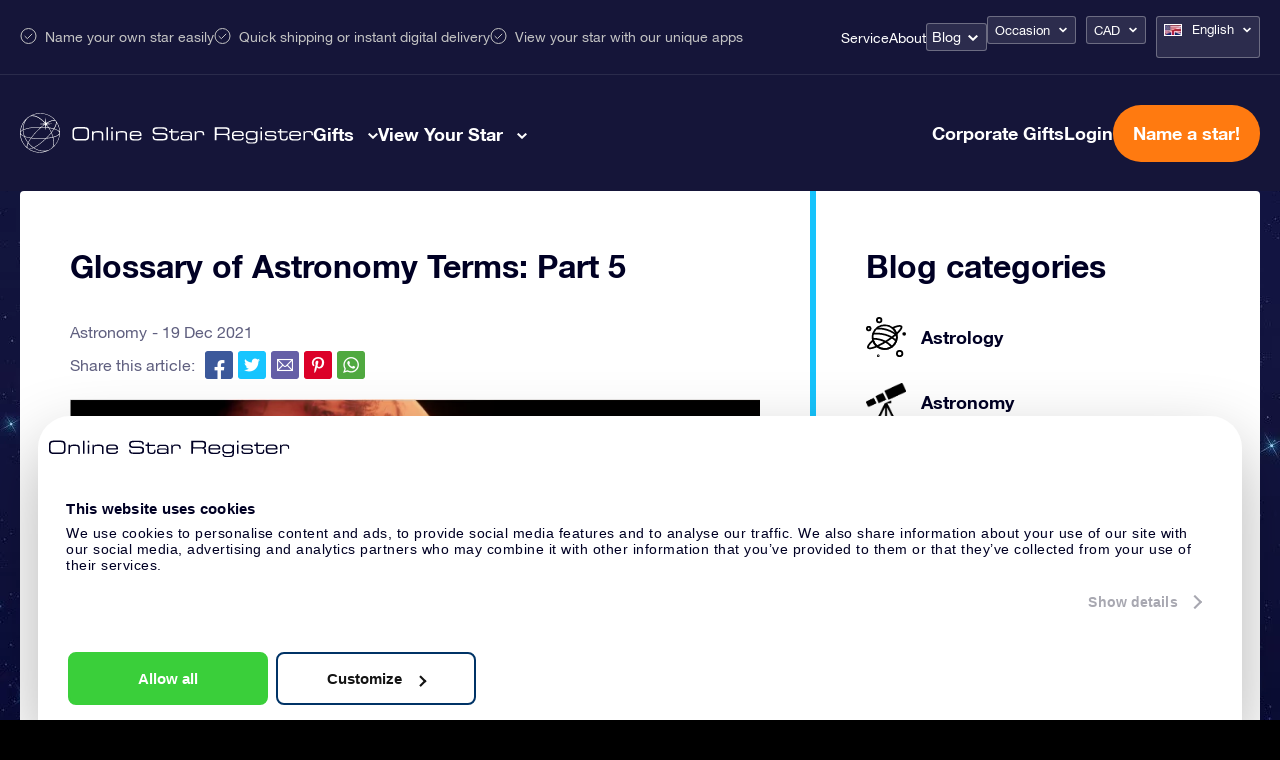

--- FILE ---
content_type: text/html; charset=UTF-8
request_url: https://osr.org/blog/astronomy/glossary-of-astronomy-terms-part-5/?currency=CAD
body_size: 36012
content:
<!DOCTYPE html>
<html lang="en-US" class="">
<head><script>(function(w,i,g){w[g]=w[g]||[];if(typeof w[g].push=='function')w[g].push(i)})
(window,'GTM-P5MMHX','google_tags_first_party');</script><script>(function(w,d,s,l){w[l]=w[l]||[];(function(){w[l].push(arguments);})('set', 'developer_id.dYzg1YT', true);
		w[l].push({'gtm.start':new Date().getTime(),event:'gtm.js'});var f=d.getElementsByTagName(s)[0],
		j=d.createElement(s);j.async=true;j.src='/14ij/';
		f.parentNode.insertBefore(j,f);
		})(window,document,'script','dataLayer');</script>

	<title>Glossary of Astronomy Terms: Part 5 - Online Star Register</title>

<meta property="og:image" content="https://osr.org/wp-content/themes/osr/static/images/osr-share.png">
<meta name="google-site-verification" content="WE6GJAtjfOreJCC2adt_NShOFGUPNZ6q2NaGB2F3rXQ" />
<meta charset="utf-8">
<meta name="HandheldFriendly" content="true">
<meta name="viewport" content="width=device-width, initial-scale=1.0, maximum-scale=5, user-scalable=1">
<meta name="p:domain_verify" content="a876a774f4fb4360a9f6a2e745cc1cd5"/>

<meta name='robots' content='index, follow, max-image-preview:large, max-snippet:-1, max-video-preview:-1' />
<link rel="alternate" hreflang="en-us" href="https://osr.org/blog/astronomy/glossary-of-astronomy-terms-part-5/" />
<link rel="alternate" hreflang="x-default" href="https://osr.org/blog/astronomy/glossary-of-astronomy-terms-part-5/" />

	<!-- This site is optimized with the Yoast SEO plugin v26.7 - https://yoast.com/wordpress/plugins/seo/ -->
	<meta name="description" content="Knowledge is power, so we have created the fifth part of our glossary list to help expand your basic understanding of Astro terms." />
	<link rel="canonical" href="https://osr.org/blog/astronomy/glossary-of-astronomy-terms-part-5/" />
	<meta property="og:locale" content="en_US" />
	<meta property="og:type" content="article" />
	<meta property="og:title" content="Glossary of Astronomy Terms: Part 5 - Online Star Register" />
	<meta property="og:description" content="Knowledge is power, so we have created the fifth part of our glossary list to help expand your basic understanding of Astro terms." />
	<meta property="og:url" content="https://osr.org/blog/astronomy/glossary-of-astronomy-terms-part-5/" />
	<meta property="og:site_name" content="Online Star Register" />
	<meta property="article:published_time" content="2021-12-19T17:30:02+00:00" />
	<meta property="article:modified_time" content="2023-07-20T13:44:10+00:00" />
	<meta property="og:image" content="https://osr.org/wp-content/uploads/2021/12/1-1-OSR.png" />
	<meta name="author" content="Nevena Glogovac" />
	<meta name="twitter:card" content="summary_large_image" />
	<meta name="twitter:label1" content="Written by" />
	<meta name="twitter:data1" content="Nevena Glogovac" />
	<meta name="twitter:label2" content="Est. reading time" />
	<meta name="twitter:data2" content="4 minutes" />
	<script type="application/ld+json" class="yoast-schema-graph">{
	    "@context": "https://schema.org",
	    "@graph": [
	        {
	            "@type": "Article",
	            "@id": "https://osr.org/blog/astronomy/glossary-of-astronomy-terms-part-5/#article",
	            "isPartOf": {
	                "@id": "https://osr.org/blog/astronomy/glossary-of-astronomy-terms-part-5/"
	            },
	            "author": {
	                "name": "Nevena Glogovac",
	                "@id": "https://osr.org/#/schema/person/37ced0c986e96ef1d17e2f940c9b06b5"
	            },
	            "headline": "Glossary of Astronomy Terms: Part 5",
	            "datePublished": "2021-12-19T17:30:02+00:00",
	            "dateModified": "2023-07-20T13:44:10+00:00",
	            "mainEntityOfPage": {
	                "@id": "https://osr.org/blog/astronomy/glossary-of-astronomy-terms-part-5/"
	            },
	            "wordCount": 644,
	            "image": {
	                "@id": "https://osr.org/blog/astronomy/glossary-of-astronomy-terms-part-5/#primaryimage"
	            },
	            "thumbnailUrl": "https://osr.org/wp-content/uploads/2021/12/1-1-OSR.png",
	            "articleSection": [
	                "Astronomy"
	            ],
	            "inLanguage": "en-US"
	        },
	        {
	            "@type": "WebPage",
	            "@id": "https://osr.org/blog/astronomy/glossary-of-astronomy-terms-part-5/",
	            "url": "https://osr.org/blog/astronomy/glossary-of-astronomy-terms-part-5/",
	            "name": "Glossary of Astronomy Terms: Part 5 - Online Star Register",
	            "isPartOf": {
	                "@id": "https://osr.org/#website"
	            },
	            "primaryImageOfPage": {
	                "@id": "https://osr.org/blog/astronomy/glossary-of-astronomy-terms-part-5/#primaryimage"
	            },
	            "image": {
	                "@id": "https://osr.org/blog/astronomy/glossary-of-astronomy-terms-part-5/#primaryimage"
	            },
	            "thumbnailUrl": "https://osr.org/wp-content/uploads/2021/12/1-1-OSR.png",
	            "datePublished": "2021-12-19T17:30:02+00:00",
	            "dateModified": "2023-07-20T13:44:10+00:00",
	            "author": {
	                "@id": "https://osr.org/#/schema/person/37ced0c986e96ef1d17e2f940c9b06b5"
	            },
	            "description": "Knowledge is power, so we have created the fifth part of our glossary list to help expand your basic understanding of Astro terms.",
	            "breadcrumb": {
	                "@id": "https://osr.org/blog/astronomy/glossary-of-astronomy-terms-part-5/#breadcrumb"
	            },
	            "inLanguage": "en-US",
	            "potentialAction": [
	                {
	                    "@type": "ReadAction",
	                    "target": [
	                        "https://osr.org/blog/astronomy/glossary-of-astronomy-terms-part-5/"
	                    ]
	                }
	            ]
	        },
	        {
	            "@type": "ImageObject",
	            "inLanguage": "en-US",
	            "@id": "https://osr.org/blog/astronomy/glossary-of-astronomy-terms-part-5/#primaryimage",
	            "url": "https://osr.org/wp-content/uploads/2021/12/1-1-OSR.png",
	            "contentUrl": "https://osr.org/wp-content/uploads/2021/12/1-1-OSR.png",
	            "width": 758,
	            "height": 466
	        },
	        {
	            "@type": "BreadcrumbList",
	            "@id": "https://osr.org/blog/astronomy/glossary-of-astronomy-terms-part-5/#breadcrumb",
	            "itemListElement": [
	                {
	                    "@type": "ListItem",
	                    "position": 1,
	                    "name": "Home",
	                    "item": "https://osr.org/"
	                },
	                {
	                    "@type": "ListItem",
	                    "position": 2,
	                    "name": "Astronomy",
	                    "item": "https://osr.org/astronomy/"
	                },
	                {
	                    "@type": "ListItem",
	                    "position": 3,
	                    "name": "Glossary of Astronomy Terms: Part 5"
	                }
	            ]
	        },
	        {
	            "@type": "WebSite",
	            "@id": "https://osr.org/#website",
	            "url": "https://osr.org/",
	            "name": "Online Star Register",
	            "description": "",
	            "potentialAction": [
	                {
	                    "@type": "SearchAction",
	                    "target": {
	                        "@type": "EntryPoint",
	                        "urlTemplate": "https://osr.org/?s={search_term_string}"
	                    },
	                    "query-input": {
	                        "@type": "PropertyValueSpecification",
	                        "valueRequired": true,
	                        "valueName": "search_term_string"
	                    }
	                }
	            ],
	            "inLanguage": "en-US"
	        },
	        {
	            "@type": "Person",
	            "@id": "https://osr.org/#/schema/person/37ced0c986e96ef1d17e2f940c9b06b5",
	            "name": "Nevena Glogovac",
	            "description": "Glogovac Nevena-Nancy is a geodesy &amp; geoinformatics engineer by trade and a wordsmith at heart. By holding onto fate’s rocky learning curve and her natural flair for the extraordinary, the worlds of science and creativity melted and unified into a singular path. Moreover, having been born on the same soil as the geniuses Nikola Tesla, Mihajlo Pupin and Milutin Milankovic provided an educational basis for Nevena to continue the voyages they had begun. Led simply by the curious need to discover more. A small but meaningful contribution to this personal endeavor has been joining forces with the visionary OSR team, where astrology and astronomy go back to their common roots, so 'If you want to find the secrets of the universe, think in terms of energy, frequency and vibration.'",
	            "sameAs": [
	                "https://osr.org/blog/"
	            ],
	            "url": "https://osr.org/blog/author/nevena-glogovac/"
	        }
	    ]
	}</script>
	<!-- / Yoast SEO plugin. -->


<link rel='dns-prefetch' href='//unpkg.com' />
<link href='https://fonts.gstatic.com' crossorigin rel='preconnect' />
<link rel="alternate" title="oEmbed (JSON)" type="application/json+oembed" href="https://osr.org/wp-json/oembed/1.0/embed?url=https%3A%2F%2Fosr.org%2Fblog%2Fastronomy%2Fglossary-of-astronomy-terms-part-5%2F" />
<link rel="alternate" title="oEmbed (XML)" type="text/xml+oembed" href="https://osr.org/wp-json/oembed/1.0/embed?url=https%3A%2F%2Fosr.org%2Fblog%2Fastronomy%2Fglossary-of-astronomy-terms-part-5%2F&#038;format=xml" />
<style id='wp-img-auto-sizes-contain-inline-css' type='text/css'>
img:is([sizes=auto i],[sizes^="auto," i]){contain-intrinsic-size:3000px 1500px}
/*# sourceURL=wp-img-auto-sizes-contain-inline-css */
</style>
<link rel='stylesheet' id='select-style-css' href='https://osr.org/wp-content/themes/osr/static/styles/vendors/select2.min.css?ver=null' type='text/css' media='all' />
<style id='classic-theme-styles-inline-css' type='text/css'>
/*! This file is auto-generated */
.wp-block-button__link{color:#fff;background-color:#32373c;border-radius:9999px;box-shadow:none;text-decoration:none;padding:calc(.667em + 2px) calc(1.333em + 2px);font-size:1.125em}.wp-block-file__button{background:#32373c;color:#fff;text-decoration:none}
/*# sourceURL=/wp-includes/css/classic-themes.min.css */
</style>
<link rel='stylesheet' id='toc-screen-css' href='https://osr.org/wp-content/plugins/table-of-contents-plus/screen.min.css?ver=2411.1' type='text/css' media='all' />
<link rel='stylesheet' id='header-style-css' href='https://osr.org/wp-content/themes/osr/static/styles/css/component-header.css?ver=1768414952' type='text/css' media='all' />
<link rel='stylesheet' id='swiper-css-css' href='https://osr.org/wp-content/themes/osr/static/styles/vendors/swiper-bundle.css?ver=1752501562' type='text/css' media='all' />
<link rel='stylesheet' id='not-frontpage-style-css' href='https://osr.org/wp-content/themes/osr/static/styles/css/not-frontpage.css?ver=1768414960' type='text/css' media='all' />
<link rel='stylesheet' id='single-blog-style-css' href='https://osr.org/wp-content/themes/osr/static/styles/css/single-blog.css?ver=1768414966' type='text/css' media='all' />
<link rel='stylesheet' id='lazyload-video-css-css' href='https://osr.org/wp-content/plugins/lazy-load-for-videos/public/css/lazyload-shared.css?ver=2.18.9' type='text/css' media='all' />
<style id='lazyload-video-css-inline-css' type='text/css'>
.entry-content a.lazy-load-youtube, a.lazy-load-youtube, .lazy-load-vimeo{ background-size: cover; }.titletext.youtube { display: none; }.lazy-load-div:before { content: "\25B6"; text-shadow: 0px 0px 60px rgba(0,0,0,0.8); }
/*# sourceURL=lazyload-video-css-inline-css */
</style>
<link rel="https://api.w.org/" href="https://osr.org/wp-json/" /><link rel="alternate" title="JSON" type="application/json" href="https://osr.org/wp-json/wp/v2/posts/180103" /><link rel="EditURI" type="application/rsd+xml" title="RSD" href="https://osr.org/xmlrpc.php?rsd" />
<link rel='shortlink' href='https://osr.org/?p=180103' />
<meta name="generator" content="WPML ver:4.8.6 stt:61,63,12,39,1,65,18,4,3,21,27,28,29,40,42,44,43,47,2,52,55;" />
<!--[if lt IE 10]><script src="https://osr.org/wp-content/themes/osr/vm-framework/static/js/vendor/html5shiv-3.7.2.js"></script><![endif]-->
<link rel="icon" href="https://osr.org/wp-content/uploads/2024/03/cropped-FINAL-R-1-32x32.png" sizes="32x32" />
<link rel="icon" href="https://osr.org/wp-content/uploads/2024/03/cropped-FINAL-R-1-192x192.png" sizes="192x192" />
<link rel="apple-touch-icon" href="https://osr.org/wp-content/uploads/2024/03/cropped-FINAL-R-1-180x180.png" />
<meta name="msapplication-TileImage" content="https://osr.org/wp-content/uploads/2024/03/cropped-FINAL-R-1-270x270.png" />

<script>window.osr_ab_variant = "A";</script>
<style id='global-styles-inline-css' type='text/css'>
:root{--wp--preset--aspect-ratio--square: 1;--wp--preset--aspect-ratio--4-3: 4/3;--wp--preset--aspect-ratio--3-4: 3/4;--wp--preset--aspect-ratio--3-2: 3/2;--wp--preset--aspect-ratio--2-3: 2/3;--wp--preset--aspect-ratio--16-9: 16/9;--wp--preset--aspect-ratio--9-16: 9/16;--wp--preset--color--black: #000000;--wp--preset--color--cyan-bluish-gray: #abb8c3;--wp--preset--color--white: #ffffff;--wp--preset--color--pale-pink: #f78da7;--wp--preset--color--vivid-red: #cf2e2e;--wp--preset--color--luminous-vivid-orange: #ff6900;--wp--preset--color--luminous-vivid-amber: #fcb900;--wp--preset--color--light-green-cyan: #7bdcb5;--wp--preset--color--vivid-green-cyan: #00d084;--wp--preset--color--pale-cyan-blue: #8ed1fc;--wp--preset--color--vivid-cyan-blue: #0693e3;--wp--preset--color--vivid-purple: #9b51e0;--wp--preset--gradient--vivid-cyan-blue-to-vivid-purple: linear-gradient(135deg,rgb(6,147,227) 0%,rgb(155,81,224) 100%);--wp--preset--gradient--light-green-cyan-to-vivid-green-cyan: linear-gradient(135deg,rgb(122,220,180) 0%,rgb(0,208,130) 100%);--wp--preset--gradient--luminous-vivid-amber-to-luminous-vivid-orange: linear-gradient(135deg,rgb(252,185,0) 0%,rgb(255,105,0) 100%);--wp--preset--gradient--luminous-vivid-orange-to-vivid-red: linear-gradient(135deg,rgb(255,105,0) 0%,rgb(207,46,46) 100%);--wp--preset--gradient--very-light-gray-to-cyan-bluish-gray: linear-gradient(135deg,rgb(238,238,238) 0%,rgb(169,184,195) 100%);--wp--preset--gradient--cool-to-warm-spectrum: linear-gradient(135deg,rgb(74,234,220) 0%,rgb(151,120,209) 20%,rgb(207,42,186) 40%,rgb(238,44,130) 60%,rgb(251,105,98) 80%,rgb(254,248,76) 100%);--wp--preset--gradient--blush-light-purple: linear-gradient(135deg,rgb(255,206,236) 0%,rgb(152,150,240) 100%);--wp--preset--gradient--blush-bordeaux: linear-gradient(135deg,rgb(254,205,165) 0%,rgb(254,45,45) 50%,rgb(107,0,62) 100%);--wp--preset--gradient--luminous-dusk: linear-gradient(135deg,rgb(255,203,112) 0%,rgb(199,81,192) 50%,rgb(65,88,208) 100%);--wp--preset--gradient--pale-ocean: linear-gradient(135deg,rgb(255,245,203) 0%,rgb(182,227,212) 50%,rgb(51,167,181) 100%);--wp--preset--gradient--electric-grass: linear-gradient(135deg,rgb(202,248,128) 0%,rgb(113,206,126) 100%);--wp--preset--gradient--midnight: linear-gradient(135deg,rgb(2,3,129) 0%,rgb(40,116,252) 100%);--wp--preset--font-size--small: 13px;--wp--preset--font-size--medium: 20px;--wp--preset--font-size--large: 36px;--wp--preset--font-size--x-large: 42px;--wp--preset--spacing--20: 0.44rem;--wp--preset--spacing--30: 0.67rem;--wp--preset--spacing--40: 1rem;--wp--preset--spacing--50: 1.5rem;--wp--preset--spacing--60: 2.25rem;--wp--preset--spacing--70: 3.38rem;--wp--preset--spacing--80: 5.06rem;--wp--preset--shadow--natural: 6px 6px 9px rgba(0, 0, 0, 0.2);--wp--preset--shadow--deep: 12px 12px 50px rgba(0, 0, 0, 0.4);--wp--preset--shadow--sharp: 6px 6px 0px rgba(0, 0, 0, 0.2);--wp--preset--shadow--outlined: 6px 6px 0px -3px rgb(255, 255, 255), 6px 6px rgb(0, 0, 0);--wp--preset--shadow--crisp: 6px 6px 0px rgb(0, 0, 0);}:where(.is-layout-flex){gap: 0.5em;}:where(.is-layout-grid){gap: 0.5em;}body .is-layout-flex{display: flex;}.is-layout-flex{flex-wrap: wrap;align-items: center;}.is-layout-flex > :is(*, div){margin: 0;}body .is-layout-grid{display: grid;}.is-layout-grid > :is(*, div){margin: 0;}:where(.wp-block-columns.is-layout-flex){gap: 2em;}:where(.wp-block-columns.is-layout-grid){gap: 2em;}:where(.wp-block-post-template.is-layout-flex){gap: 1.25em;}:where(.wp-block-post-template.is-layout-grid){gap: 1.25em;}.has-black-color{color: var(--wp--preset--color--black) !important;}.has-cyan-bluish-gray-color{color: var(--wp--preset--color--cyan-bluish-gray) !important;}.has-white-color{color: var(--wp--preset--color--white) !important;}.has-pale-pink-color{color: var(--wp--preset--color--pale-pink) !important;}.has-vivid-red-color{color: var(--wp--preset--color--vivid-red) !important;}.has-luminous-vivid-orange-color{color: var(--wp--preset--color--luminous-vivid-orange) !important;}.has-luminous-vivid-amber-color{color: var(--wp--preset--color--luminous-vivid-amber) !important;}.has-light-green-cyan-color{color: var(--wp--preset--color--light-green-cyan) !important;}.has-vivid-green-cyan-color{color: var(--wp--preset--color--vivid-green-cyan) !important;}.has-pale-cyan-blue-color{color: var(--wp--preset--color--pale-cyan-blue) !important;}.has-vivid-cyan-blue-color{color: var(--wp--preset--color--vivid-cyan-blue) !important;}.has-vivid-purple-color{color: var(--wp--preset--color--vivid-purple) !important;}.has-black-background-color{background-color: var(--wp--preset--color--black) !important;}.has-cyan-bluish-gray-background-color{background-color: var(--wp--preset--color--cyan-bluish-gray) !important;}.has-white-background-color{background-color: var(--wp--preset--color--white) !important;}.has-pale-pink-background-color{background-color: var(--wp--preset--color--pale-pink) !important;}.has-vivid-red-background-color{background-color: var(--wp--preset--color--vivid-red) !important;}.has-luminous-vivid-orange-background-color{background-color: var(--wp--preset--color--luminous-vivid-orange) !important;}.has-luminous-vivid-amber-background-color{background-color: var(--wp--preset--color--luminous-vivid-amber) !important;}.has-light-green-cyan-background-color{background-color: var(--wp--preset--color--light-green-cyan) !important;}.has-vivid-green-cyan-background-color{background-color: var(--wp--preset--color--vivid-green-cyan) !important;}.has-pale-cyan-blue-background-color{background-color: var(--wp--preset--color--pale-cyan-blue) !important;}.has-vivid-cyan-blue-background-color{background-color: var(--wp--preset--color--vivid-cyan-blue) !important;}.has-vivid-purple-background-color{background-color: var(--wp--preset--color--vivid-purple) !important;}.has-black-border-color{border-color: var(--wp--preset--color--black) !important;}.has-cyan-bluish-gray-border-color{border-color: var(--wp--preset--color--cyan-bluish-gray) !important;}.has-white-border-color{border-color: var(--wp--preset--color--white) !important;}.has-pale-pink-border-color{border-color: var(--wp--preset--color--pale-pink) !important;}.has-vivid-red-border-color{border-color: var(--wp--preset--color--vivid-red) !important;}.has-luminous-vivid-orange-border-color{border-color: var(--wp--preset--color--luminous-vivid-orange) !important;}.has-luminous-vivid-amber-border-color{border-color: var(--wp--preset--color--luminous-vivid-amber) !important;}.has-light-green-cyan-border-color{border-color: var(--wp--preset--color--light-green-cyan) !important;}.has-vivid-green-cyan-border-color{border-color: var(--wp--preset--color--vivid-green-cyan) !important;}.has-pale-cyan-blue-border-color{border-color: var(--wp--preset--color--pale-cyan-blue) !important;}.has-vivid-cyan-blue-border-color{border-color: var(--wp--preset--color--vivid-cyan-blue) !important;}.has-vivid-purple-border-color{border-color: var(--wp--preset--color--vivid-purple) !important;}.has-vivid-cyan-blue-to-vivid-purple-gradient-background{background: var(--wp--preset--gradient--vivid-cyan-blue-to-vivid-purple) !important;}.has-light-green-cyan-to-vivid-green-cyan-gradient-background{background: var(--wp--preset--gradient--light-green-cyan-to-vivid-green-cyan) !important;}.has-luminous-vivid-amber-to-luminous-vivid-orange-gradient-background{background: var(--wp--preset--gradient--luminous-vivid-amber-to-luminous-vivid-orange) !important;}.has-luminous-vivid-orange-to-vivid-red-gradient-background{background: var(--wp--preset--gradient--luminous-vivid-orange-to-vivid-red) !important;}.has-very-light-gray-to-cyan-bluish-gray-gradient-background{background: var(--wp--preset--gradient--very-light-gray-to-cyan-bluish-gray) !important;}.has-cool-to-warm-spectrum-gradient-background{background: var(--wp--preset--gradient--cool-to-warm-spectrum) !important;}.has-blush-light-purple-gradient-background{background: var(--wp--preset--gradient--blush-light-purple) !important;}.has-blush-bordeaux-gradient-background{background: var(--wp--preset--gradient--blush-bordeaux) !important;}.has-luminous-dusk-gradient-background{background: var(--wp--preset--gradient--luminous-dusk) !important;}.has-pale-ocean-gradient-background{background: var(--wp--preset--gradient--pale-ocean) !important;}.has-electric-grass-gradient-background{background: var(--wp--preset--gradient--electric-grass) !important;}.has-midnight-gradient-background{background: var(--wp--preset--gradient--midnight) !important;}.has-small-font-size{font-size: var(--wp--preset--font-size--small) !important;}.has-medium-font-size{font-size: var(--wp--preset--font-size--medium) !important;}.has-large-font-size{font-size: var(--wp--preset--font-size--large) !important;}.has-x-large-font-size{font-size: var(--wp--preset--font-size--x-large) !important;}
/*# sourceURL=global-styles-inline-css */
</style>
<script data-cfasync="false" nonce="0c0276c1-aa8c-43a3-9bbd-5ad36095b5d1">try{(function(w,d){!function(j,k,l,m){if(j.zaraz)console.error("zaraz is loaded twice");else{j[l]=j[l]||{};j[l].executed=[];j.zaraz={deferred:[],listeners:[]};j.zaraz._v="5874";j.zaraz._n="0c0276c1-aa8c-43a3-9bbd-5ad36095b5d1";j.zaraz.q=[];j.zaraz._f=function(n){return async function(){var o=Array.prototype.slice.call(arguments);j.zaraz.q.push({m:n,a:o})}};for(const p of["track","set","debug"])j.zaraz[p]=j.zaraz._f(p);j.zaraz.init=()=>{var q=k.getElementsByTagName(m)[0],r=k.createElement(m),s=k.getElementsByTagName("title")[0];s&&(j[l].t=k.getElementsByTagName("title")[0].text);j[l].x=Math.random();j[l].w=j.screen.width;j[l].h=j.screen.height;j[l].j=j.innerHeight;j[l].e=j.innerWidth;j[l].l=j.location.href;j[l].r=k.referrer;j[l].k=j.screen.colorDepth;j[l].n=k.characterSet;j[l].o=(new Date).getTimezoneOffset();if(j.dataLayer)for(const t of Object.entries(Object.entries(dataLayer).reduce((u,v)=>({...u[1],...v[1]}),{})))zaraz.set(t[0],t[1],{scope:"page"});j[l].q=[];for(;j.zaraz.q.length;){const w=j.zaraz.q.shift();j[l].q.push(w)}r.defer=!0;for(const x of[localStorage,sessionStorage])Object.keys(x||{}).filter(z=>z.startsWith("_zaraz_")).forEach(y=>{try{j[l]["z_"+y.slice(7)]=JSON.parse(x.getItem(y))}catch{j[l]["z_"+y.slice(7)]=x.getItem(y)}});r.referrerPolicy="origin";r.src="/cdn-cgi/zaraz/s.js?z="+btoa(encodeURIComponent(JSON.stringify(j[l])));q.parentNode.insertBefore(r,q)};["complete","interactive"].includes(k.readyState)?zaraz.init():j.addEventListener("DOMContentLoaded",zaraz.init)}}(w,d,"zarazData","script");window.zaraz._p=async d$=>new Promise(ea=>{if(d$){d$.e&&d$.e.forEach(eb=>{try{const ec=d.querySelector("script[nonce]"),ed=ec?.nonce||ec?.getAttribute("nonce"),ee=d.createElement("script");ed&&(ee.nonce=ed);ee.innerHTML=eb;ee.onload=()=>{d.head.removeChild(ee)};d.head.appendChild(ee)}catch(ef){console.error(`Error executing script: ${eb}\n`,ef)}});Promise.allSettled((d$.f||[]).map(eg=>fetch(eg[0],eg[1])))}ea()});zaraz._p({"e":["(function(w,d){})(window,document)"]});})(window,document)}catch(e){throw fetch("/cdn-cgi/zaraz/t"),e;};</script></head>
<body class="wp-singular post-template-default single single-post postid-180103 single-format-standard wp-theme-osr">


	<div class="background"></div>

<script>
	document.addEventListener("DOMContentLoaded", function() {
		const mobileMenuLinks = document.querySelectorAll(".order-menu-item-mobile a");
		mobileMenuLinks.forEach(function(link) {
			link.href = "https://osr.org/order/en/giftpack?currency_id=14&occasion_id=17&stargift=giftpack";
		});
	});
</script><style>
	.main-one .image-one a::after { background-image: url("https://osr.org/wp-content/uploads/2023/10/menu-gifts-online-star.webp");}
	.main-one .image-two a::after { background-image: url("https://osr.org/wp-content/uploads/2023/10/menu-gifts-pack.webp");}
	.main-one .image-three a::after { background-image: url("https://osr.org/wp-content/uploads/2024/04/14_17_6_1.webp");}
	.main-one .image-four a::after { background-image: url("https://osr.org/wp-content/uploads/2023/10/menu-gifts-card.webp");}
	.main-one .image-five a::after { background-image: url("https://osr.org/wp-content/uploads/2023/10/menu-gifts-corporate.webp");}
	.main-one .image-six a::after { background-image: url("");}
	.main-two .image-one a::after { background-image: url("https://osr.org/wp-content/uploads/2023/11/Star-register.webp");}
	.main-two .image-two a::after { background-image: url("https://osr.org/wp-content/uploads/2023/11/Star-finder-app.webp");}
	.main-two .image-three a::after { background-image: url("https://osr.org/wp-content/uploads/2023/11/Star-page.webp");}
	.main-two .image-four a::after { background-image: url("https://osr.org/wp-content/uploads/2023/11/One-million-stars.webp");}
	.main-two .image-five a::after { background-image: url("https://osr.org/wp-content/uploads/2023/11/Star-Saver.webp");}
	.main-two .image-six a::after { background-image: url("https://osr.org/wp-content/uploads/2023/11/Fly-me-to-the-stars.webp");}
	
	.main-one .image-one a span::after { content:"CA$ 37"; }
	.main-one .image-two a span::after { content:"CA$ 60"; }
	.main-one .image-three a span::after { content:"CA$ 137"; }
	.main-one .image-four a span::after { content:"CA$ 68"; }
</style>


<header class="header en">
	<div class="header-top-bar">
		<div class="cntr">	
			<div class="top-left">				
				<ul>
					<li>Name your own star easily</li>
					<li>Quick shipping or instant digital delivery</li>
					<li>View your star with our unique apps</li>
				</ul>
			</div>
			<div class="top-right">
				<nav class="nav">
					<div class="menu-topbar-menu-container"><ul id="menu-topbar-menu" class="menu"><li id="menu-item-245012" class="menu-item menu-item-type-post_type menu-item-object-page menu-item-245012"><a href="https://osr.org/frequently-asked-questions/?currency=CAD">Service</a></li>
<li id="menu-item-466089" class="menu-item menu-item-type-post_type menu-item-object-page menu-item-466089"><a href="https://osr.org/about/?currency=CAD">About</a></li>
<li id="menu-item-244000" class="blog-menu-dropdown menu-item menu-item-type-post_type menu-item-object-page menu-item-has-children menu-item-244000"><a href="https://osr.org/blog/?currency=CAD">Blog</a>
<ul class="sub-menu">
	<li id="menu-item-386285" class="menu-item menu-item-type-post_type menu-item-object-page menu-item-386285"><a href="https://osr.org/buy-a-star/?currency=CAD">Buy a star</a></li>
	<li id="menu-item-386282" class="menu-item menu-item-type-post_type menu-item-object-page menu-item-386282"><a href="https://osr.org/which-gift-to-choose/?currency=CAD">Which gift to choose?</a></li>
	<li id="menu-item-386392" class="menu-item menu-item-type-post_type menu-item-object-page menu-item-386392"><a href="https://osr.org/constellations/?currency=CAD">Constellations &#038; zodiacs</a></li>
	<li id="menu-item-386058" class="menu-item menu-item-type-taxonomy menu-item-object-category menu-item-386058"><a href="https://osr.org/osr-en/?currency=CAD">OSR Guide</a></li>
	<li id="menu-item-386059" class="menu-item menu-item-type-taxonomy menu-item-object-category menu-item-386059"><a href="https://osr.org/tips-gifts/?currency=CAD">Tips &amp; Gifts</a></li>
	<li id="menu-item-386055" class="menu-item menu-item-type-taxonomy menu-item-object-category current-post-ancestor current-menu-parent current-post-parent menu-item-386055"><a href="https://osr.org/astronomy/?currency=CAD">Astronomy</a></li>
	<li id="menu-item-386060" class="menu-item menu-item-type-taxonomy menu-item-object-category menu-item-386060"><a href="https://osr.org/astrology/?currency=CAD">Astrology</a></li>
</ul>
</li>
</ul></div>	
				</nav>
				<div class="dropdown-boxes">
					<div id="valuta_sel" class="occasion-dropdown">
						<ul>
							<li>
																																	<a class="current" href="#">Occasion</a>
								
								<ul>							
																			
																				
											<li><a href="https://osr.org/gift-for/any-occasion/?currency=CAD">General</a></li>										
																													
																				
											<li><a href="https://osr.org/gift-for/birthday/?currency=CAD">Birthday Gift</a></li>										
																													
																				
											<li><a href="https://osr.org/gift-for/love/?currency=CAD">Love Gift</a></li>										
																													
																				
											<li><a href="https://osr.org/gift-for/wedding/?currency=CAD">Wedding Gift</a></li>										
																													
																				
											<li><a href="https://osr.org/gift-for/birth-girl/?currency=CAD">Baby Girl Birth Gift</a></li>										
																													
																				
											<li><a href="https://osr.org/gift-for/birth-boy/?currency=CAD">Baby Boy Birth Gift</a></li>										
																													
																				
											<li><a href="https://osr.org/gift-for/anniversary/?currency=CAD">Anniversary Gift</a></li>										
																													
																				
											<li><a href="https://osr.org/gift-for/memorial/?currency=CAD">Memorial Gift</a></li>										
																													
																				
											<li><a href="https://osr.org/gift-for/new-years/?currency=CAD">New Year&#8217;s Gift</a></li>										
																													
																				
											<li><a href="https://osr.org/gift-for/50th-birthday/?currency=CAD">50th Birthday Gift</a></li>										
																													
																				
											<li><a href="https://osr.org/gift-for/christening-boy/?currency=CAD">Christening Gift for a Boy</a></li>										
																													
																				
											<li><a href="https://osr.org/gift-for/christening-girl/?currency=CAD">Christening Gift for a Girl</a></li>										
																													
																				
											<li><a href="https://osr.org/gift-for/christmas/?currency=CAD">Christmas Gift</a></li>										
																													
																				
											<li><a href="https://osr.org/gift-for/fathers-day/?currency=CAD">Father&#8217;s Day Gift</a></li>										
																													
																				
											<li><a href="https://osr.org/gift-for/mothers-day/?currency=CAD">Mother&#8217;s Day Gift</a></li>										
																													
																				
											<li><a href="https://osr.org/gift-for/valentines-day/?currency=CAD">Valentine&#8217;s Day Gift</a></li>										
																													
																				
											<li><a href="https://osr.org/gift-for/get-well-soon/?currency=CAD">Get Well Soon Gift</a></li>										
																													
																				
											<li><a href="https://osr.org/gift-for/gratitude/?currency=CAD">Thank You Gift</a></li>										
																													
																				
											<li><a href="https://osr.org/gift-for/friendship/?currency=CAD">Friendship Gift</a></li>										
																													
																				
											<li><a href="https://osr.org/gift-for/graduation/?currency=CAD">Graduation Gift</a></li>										
																											</ul>

							</li>
						</ul>						
					</div>
					<div id="valuta_sel">
						<ul>
							<li><a href="#" class="valuta">CAD</a>
								<ul>
									<li><a href="?currency=USD">USD</a></li>
									<li><a href="?currency=EUR">€</a></li>
									<li><a href="?currency=GBP">£</a></li>
									<li><a href="?currency=DKK">DKK</a></li>
									<li><a href="?currency=NOK">NOK</a></li>
									<li><a href="?currency=SEK">SEK</a></li>
									<li><a href="?currency=TRY">TRY</a></li>
									<li><a href="?currency=PLN">PLN</a></li>
									<li><a href="?currency=RUB">RUB</a></li>
									<li><a href="?currency=JPY">JPY</a></li>
									<li><a href="?currency=INR">INR</a></li>
									<li><a href="?currency=BRL">BRL</a></li>
									<li><a href="?currency=AUS">AU$</a></li>
									<li><a href="?currency=CAD">CAD</a></li>
									<li><a href="?currency=HKD">HKD</a></li>
									<li><a href="?currency=CNY">CNY</a></li>
									<li><a href="?currency=KRW">KRW</a></li>
								</ul>
							</li>
						</ul>
					</div>
					
<div
	 class="wpml-ls-statics-shortcode_actions wpml-ls wpml-ls-legacy-dropdown js-wpml-ls-legacy-dropdown" id="lang_sel">
	<ul role="menu">

		<li role="none" tabindex="0" class="wpml-ls-slot-shortcode_actions wpml-ls-item wpml-ls-item-en wpml-ls-current-language wpml-ls-first-item wpml-ls-item-legacy-dropdown">
			<a href="#" class="js-wpml-ls-item-toggle wpml-ls-item-toggle lang_sel_sel icl-en" role="menuitem" title="Switch to English">
                                                    <img
            class="wpml-ls-flag iclflag"
            src="https://osr.org/wp-content/uploads/flags/en-new-24.png"
            alt=""
            width=18
            height=12
    /><span class="wpml-ls-native icl_lang_sel_native" role="menuitem">English</span></a>

			<ul class="wpml-ls-sub-menu" role="menu">
				
					<li class="icl-es wpml-ls-slot-shortcode_actions wpml-ls-item wpml-ls-item-es" role="none">
						<a href="https://osr.org/es/" class="wpml-ls-link" role="menuitem" aria-label="Switch to Español" title="Switch to Español">
                                                                <img
            class="wpml-ls-flag iclflag"
            src="https://osr.org/wp-content/plugins/sitepress-multilingual-cms/res/flags/es.png"
            alt=""
            width=18
            height=12
    /><span class="wpml-ls-native icl_lang_sel_native" lang="es">Español</span></a>
					</li>

				
					<li class="icl-fr wpml-ls-slot-shortcode_actions wpml-ls-item wpml-ls-item-fr" role="none">
						<a href="https://osr.org/fr/" class="wpml-ls-link" role="menuitem" aria-label="Switch to Français" title="Switch to Français">
                                                                <img
            class="wpml-ls-flag iclflag"
            src="https://osr.org/wp-content/plugins/sitepress-multilingual-cms/res/flags/fr.png"
            alt=""
            width=18
            height=12
    /><span class="wpml-ls-native icl_lang_sel_native" lang="fr">Français</span></a>
					</li>

				
					<li class="icl-de wpml-ls-slot-shortcode_actions wpml-ls-item wpml-ls-item-de" role="none">
						<a href="https://osr.org/de/" class="wpml-ls-link" role="menuitem" aria-label="Switch to Deutsch" title="Switch to Deutsch">
                                                                <img
            class="wpml-ls-flag iclflag"
            src="https://osr.org/wp-content/plugins/sitepress-multilingual-cms/res/flags/de.png"
            alt=""
            width=18
            height=12
    /><span class="wpml-ls-native icl_lang_sel_native" lang="de">Deutsch</span></a>
					</li>

				
					<li class="icl-it wpml-ls-slot-shortcode_actions wpml-ls-item wpml-ls-item-it" role="none">
						<a href="https://osr.org/it/" class="wpml-ls-link" role="menuitem" aria-label="Switch to Italiano" title="Switch to Italiano">
                                                                <img
            class="wpml-ls-flag iclflag"
            src="https://osr.org/wp-content/plugins/sitepress-multilingual-cms/res/flags/it.png"
            alt=""
            width=18
            height=12
    /><span class="wpml-ls-native icl_lang_sel_native" lang="it">Italiano</span></a>
					</li>

				
					<li class="icl-nl wpml-ls-slot-shortcode_actions wpml-ls-item wpml-ls-item-nl" role="none">
						<a href="https://osr.org/nl/" class="wpml-ls-link" role="menuitem" aria-label="Switch to Nederlands" title="Switch to Nederlands">
                                                                <img
            class="wpml-ls-flag iclflag"
            src="https://osr.org/wp-content/plugins/sitepress-multilingual-cms/res/flags/nl.png"
            alt=""
            width=18
            height=12
    /><span class="wpml-ls-native icl_lang_sel_native" lang="nl">Nederlands</span></a>
					</li>

				
					<li class="icl-en-uk wpml-ls-slot-shortcode_actions wpml-ls-item wpml-ls-item-en-uk" role="none">
						<a href="https://osr.org/en-uk/" class="wpml-ls-link" role="menuitem" aria-label="Switch to English (UK)" title="Switch to English (UK)">
                                                                <img
            class="wpml-ls-flag iclflag"
            src="https://osr.org/wp-content/uploads/flags/gb.png"
            alt=""
            width=18
            height=12
    /><span class="wpml-ls-native icl_lang_sel_native" lang="en-uk">English (UK)</span></a>
					</li>

				
					<li class="icl-da wpml-ls-slot-shortcode_actions wpml-ls-item wpml-ls-item-da" role="none">
						<a href="https://osr.org/da/" class="wpml-ls-link" role="menuitem" aria-label="Switch to Dansk" title="Switch to Dansk">
                                                                <img
            class="wpml-ls-flag iclflag"
            src="https://osr.org/wp-content/plugins/sitepress-multilingual-cms/res/flags/da.png"
            alt=""
            width=18
            height=12
    /><span class="wpml-ls-native icl_lang_sel_native" lang="da">Dansk</span></a>
					</li>

				
					<li class="icl-no wpml-ls-slot-shortcode_actions wpml-ls-item wpml-ls-item-no" role="none">
						<a href="https://osr.org/no/" class="wpml-ls-link" role="menuitem" aria-label="Switch to Norsk" title="Switch to Norsk">
                                                                <img
            class="wpml-ls-flag iclflag"
            src="https://osr.org/wp-content/plugins/sitepress-multilingual-cms/res/flags/no.png"
            alt=""
            width=18
            height=12
    /><span class="wpml-ls-native icl_lang_sel_native" lang="no">Norsk</span></a>
					</li>

				
					<li class="icl-sv wpml-ls-slot-shortcode_actions wpml-ls-item wpml-ls-item-sv" role="none">
						<a href="https://osr.org/sv/" class="wpml-ls-link" role="menuitem" aria-label="Switch to Svenska" title="Switch to Svenska">
                                                                <img
            class="wpml-ls-flag iclflag"
            src="https://osr.org/wp-content/plugins/sitepress-multilingual-cms/res/flags/sv.png"
            alt=""
            width=18
            height=12
    /><span class="wpml-ls-native icl_lang_sel_native" lang="sv">Svenska</span></a>
					</li>

				
					<li class="icl-fi wpml-ls-slot-shortcode_actions wpml-ls-item wpml-ls-item-fi" role="none">
						<a href="https://osr.org/fi/" class="wpml-ls-link" role="menuitem" aria-label="Switch to Suomi" title="Switch to Suomi">
                                                                <img
            class="wpml-ls-flag iclflag"
            src="https://osr.org/wp-content/plugins/sitepress-multilingual-cms/res/flags/fi.png"
            alt=""
            width=18
            height=12
    /><span class="wpml-ls-native icl_lang_sel_native" lang="fi">Suomi</span></a>
					</li>

				
					<li class="icl-pl wpml-ls-slot-shortcode_actions wpml-ls-item wpml-ls-item-pl" role="none">
						<a href="https://osr.org/pl/" class="wpml-ls-link" role="menuitem" aria-label="Switch to Polski" title="Switch to Polski">
                                                                <img
            class="wpml-ls-flag iclflag"
            src="https://osr.org/wp-content/plugins/sitepress-multilingual-cms/res/flags/pl.png"
            alt=""
            width=18
            height=12
    /><span class="wpml-ls-native icl_lang_sel_native" lang="pl">Polski</span></a>
					</li>

				
					<li class="icl-pt wpml-ls-slot-shortcode_actions wpml-ls-item wpml-ls-item-pt" role="none">
						<a href="https://osr.org/pt/" class="wpml-ls-link" role="menuitem" aria-label="Switch to Português" title="Switch to Português">
                                                                <img
            class="wpml-ls-flag iclflag"
            src="https://osr.org/wp-content/uploads/flags/pt.png"
            alt=""
            width=18
            height=12
    /><span class="wpml-ls-native icl_lang_sel_native" lang="pt">Português</span></a>
					</li>

				
					<li class="icl-pt-br wpml-ls-slot-shortcode_actions wpml-ls-item wpml-ls-item-pt-br" role="none">
						<a href="https://osr.org/pt-br/" class="wpml-ls-link" role="menuitem" aria-label="Switch to Português (BR)" title="Switch to Português (BR)">
                                                                <img
            class="wpml-ls-flag iclflag"
            src="https://osr.org/wp-content/plugins/sitepress-multilingual-cms/res/flags/pt-br.png"
            alt=""
            width=18
            height=12
    /><span class="wpml-ls-native icl_lang_sel_native" lang="pt-br">Português (BR)</span></a>
					</li>

				
					<li class="icl-tr wpml-ls-slot-shortcode_actions wpml-ls-item wpml-ls-item-tr" role="none">
						<a href="https://osr.org/tr/" class="wpml-ls-link" role="menuitem" aria-label="Switch to Türkçe" title="Switch to Türkçe">
                                                                <img
            class="wpml-ls-flag iclflag"
            src="https://osr.org/wp-content/plugins/sitepress-multilingual-cms/res/flags/tr.png"
            alt=""
            width=18
            height=12
    /><span class="wpml-ls-native icl_lang_sel_native" lang="tr">Türkçe</span></a>
					</li>

				
					<li class="icl-ru wpml-ls-slot-shortcode_actions wpml-ls-item wpml-ls-item-ru" role="none">
						<a href="https://osr.org/ru/" class="wpml-ls-link" role="menuitem" aria-label="Switch to Русский" title="Switch to Русский">
                                                                <img
            class="wpml-ls-flag iclflag"
            src="https://osr.org/wp-content/plugins/sitepress-multilingual-cms/res/flags/ru.png"
            alt=""
            width=18
            height=12
    /><span class="wpml-ls-native icl_lang_sel_native" lang="ru">Русский</span></a>
					</li>

				
					<li class="icl-zh wpml-ls-slot-shortcode_actions wpml-ls-item wpml-ls-item-zh" role="none">
						<a href="https://osr.org/zh/" class="wpml-ls-link" role="menuitem" aria-label="Switch to 简体中文" title="Switch to 简体中文">
                                                                <img
            class="wpml-ls-flag iclflag"
            src="https://osr.org/wp-content/uploads/flags/zh.png"
            alt=""
            width=18
            height=12
    /><span class="wpml-ls-native icl_lang_sel_native" lang="zh">简体中文</span></a>
					</li>

				
					<li class="icl-zh-tw wpml-ls-slot-shortcode_actions wpml-ls-item wpml-ls-item-zh-tw" role="none">
						<a href="https://osr.org/zh-tw/" class="wpml-ls-link" role="menuitem" aria-label="Switch to 繁體中文" title="Switch to 繁體中文">
                                                                <img
            class="wpml-ls-flag iclflag"
            src="https://osr.org/wp-content/uploads/flags/zh-hant.png"
            alt=""
            width=18
            height=12
    /><span class="wpml-ls-native icl_lang_sel_native" lang="zh-tw">繁體中文</span></a>
					</li>

				
					<li class="icl-ja wpml-ls-slot-shortcode_actions wpml-ls-item wpml-ls-item-ja" role="none">
						<a href="https://osr.org/ja/" class="wpml-ls-link" role="menuitem" aria-label="Switch to 日本語" title="Switch to 日本語">
                                                                <img
            class="wpml-ls-flag iclflag"
            src="https://osr.org/wp-content/plugins/sitepress-multilingual-cms/res/flags/ja.png"
            alt=""
            width=18
            height=12
    /><span class="wpml-ls-native icl_lang_sel_native" lang="ja">日本語</span></a>
					</li>

				
					<li class="icl-hi wpml-ls-slot-shortcode_actions wpml-ls-item wpml-ls-item-hi" role="none">
						<a href="https://osr.org/hi/" class="wpml-ls-link" role="menuitem" aria-label="Switch to हिन्दी" title="Switch to हिन्दी">
                                                                <img
            class="wpml-ls-flag iclflag"
            src="https://osr.org/wp-content/plugins/sitepress-multilingual-cms/res/flags/hi.png"
            alt=""
            width=18
            height=12
    /><span class="wpml-ls-native icl_lang_sel_native" lang="hi">हिन्दी</span></a>
					</li>

				
					<li class="icl-ko wpml-ls-slot-shortcode_actions wpml-ls-item wpml-ls-item-ko wpml-ls-last-item" role="none">
						<a href="https://osr.org/ko/" class="wpml-ls-link" role="menuitem" aria-label="Switch to 한국어" title="Switch to 한국어">
                                                                <img
            class="wpml-ls-flag iclflag"
            src="https://osr.org/wp-content/plugins/sitepress-multilingual-cms/res/flags/ko.png"
            alt=""
            width=18
            height=12
    /><span class="wpml-ls-native icl_lang_sel_native" lang="ko">한국어</span></a>
					</li>

							</ul>

		</li>

	</ul>
</div>
				</div>
			</div>	
		</div>
	</div>
	<div class="header-bottom-bar">
		<div class="cntr">
			<button class="m-nav-toggle"><img src="https://osr.org/wp-content/uploads/2023/09/menu-mobile-icon.svg" alt="Open Menu Mobile" title="Open Menu Mobile"></button>
			<div class="top-left">
				<a class="logo" href="https://osr.org?currency=CAD" aria-label="Go to homepage - Online Star Register">
					<svg class="logo-desktop" version="1.1" id="Layer_1" xmlns="https://www.w3.org/2000/svg" x="0" y="0" viewBox="0 0 293 40" xml:space="preserve"><defs/><style>.st0{fill:#fff}.st1{fill:none}</style><path id="LOGO_SVG" class="st0" d="M52.4,19c0-3.3,1.1-4.9,4.6-4.9h7.5c3.5,0,4.6,1.6,4.6,4.9v3.6c0,3.3-1.1,4.9-4.6,4.9h-7.5	c-3.5,0-4.6-1.6-4.6-4.9V19z M67.4,18.4c0-2.3-1.4-2.8-3.1-2.8h-7.1c-1.7,0-3.1,0.5-3.1,2.8v4.9c0,2.3,1.4,2.8,3.1,2.8h7.1	c1.7,0,3.1-0.5,3.1-2.8C67.4,23.3,67.4,18.4,67.4,18.4z M72,18.2h1.4v1.6h0c0.6-1.4,1.8-1.7,3.7-1.7h2.3c2.9,0,3.8,1.5,3.8,3.1v6.2	h-1.5v-5.8c0-1.3-0.4-2.2-3.4-2.2H78c-3.6,0-4.4,0.7-4.4,2.8v5.2H72V18.2z M86.4,14.3h1.5v13h-1.5V14.3z M91.3,14.3h1.5V16h-1.5	V14.3z M91.3,18.2h1.5v9.1h-1.5V18.2z M95.9,18.2h1.4v1.6h0c0.6-1.4,1.8-1.7,3.7-1.7h2.3c2.9,0,3.8,1.5,3.8,3.1v6.2h-1.5v-5.8	c0-1.3-0.4-2.2-3.4-2.2h-0.4c-3.6,0-4.4,0.7-4.4,2.8v5.2h-1.5L95.9,18.2L95.9,18.2z M109.7,21.7c0-3.3,2.3-3.7,4.5-3.7h2.5	c2.8,0,4.8,0.7,4.8,4v1h-10.2v0.6c0,2.1,1,2.6,3.7,2.6h2.1c1.9,0,2.7-0.3,2.8-1.6h1.5v0.2c0,2.1-1.7,2.7-4.6,2.7H114	c-2,0-4.3-0.4-4.3-3.7L109.7,21.7L109.7,21.7z M119.9,21.1c0-0.9-0.7-1.9-3.2-1.9h-2.3c-2.4,0-3,0.4-3.2,2.5h8.6V21.1z M132.4,23.2	h1.7v0.9c0,1.3,0.7,1.9,2.9,1.9h5.5c2.5,0,3.3-0.5,3.3-2.4c0-1.6-0.6-2-2.8-2h-3.3c-5.4,0-7.1-0.3-7.1-3.8c0-3,1.8-3.6,5.4-3.6h3.8	c4.4,0,5.5,1.1,5.5,3.4v0.4h-1.6c0-2.1-0.3-2.4-4.9-2.4h-1.9c-3.4,0-4.6,0.2-4.6,2.3c0,1.5,0.5,2.1,3.2,2.1h5.2c3.4,0,4.9,1,4.9,3.2	V24c0,3.2-2.6,3.4-5.2,3.4h-4.9c-2.6,0-4.8-0.4-4.8-3.3L132.4,23.2L132.4,23.2z M151,19.4h-2v-1.3h2V16h1.5v2.2h6.1v1.3h-6.1V24	c0,1.7,0.6,2.2,2.3,2.2h0.5c2,0,2.4-0.4,2.4-2.3v-0.7h1.3v1c0,1.8-0.2,3.3-3.5,3.3h-0.8c-2.9,0-3.6-1.4-3.6-2.9L151,19.4L151,19.4z M170.3,26.4L170.3,26.4c-0.4,0.8-0.9,1.1-3.3,1.1h-3.7c-2.3,0-2.9-1-2.9-2.7v-0.6c0-2.1,1.5-2.3,4.2-2.3h2.5c2,0,2.7,0.2,3.3,1.1h0	v-1.7c0-1.6-1-1.9-3.4-1.9h-2.3c-1.9,0-2.3,0.5-2.3,1.2v0.3h-1.5v-0.4c0-1.7,1.1-2.3,3.8-2.3h2.4c2.9,0,4.8,0.4,4.8,3.2v6.1h-1.5	V26.4z M170.3,24.4c0-1.3-1.1-1.4-3.5-1.4h-2.4c-2,0-2.5,0.3-2.5,1.4v0.3c0,1,0.4,1.5,2.5,1.5h2c2.8,0,3.9-0.2,3.9-1.3V24.4	L170.3,24.4z M174.7,18.2h1.4v1.3h0c0.6-1,1.7-1.6,2.8-1.5h1.5c2.9,0,3.8,0.9,3.8,3.2v1.1h-1.4v-0.4c0-2.3-0.5-2.6-3.2-2.6h-0.9	c-1.2-0.1-2.3,0.7-2.4,1.9c0,0.1,0,0.2,0,0.3v5.8h-1.5V18.2L174.7,18.2z M194.9,14.3h10.4c3.8,0,4.3,1.2,4.3,3.7v1.1	c0,1.8-1,2.3-2.4,2.5v0c1.8,0.3,2.2,1.3,2.2,2.4v3.3h-1.6v-2.9c0-2-1-2.3-2.6-2.3h-8.6v5.1h-1.8V14.3L194.9,14.3z M205.1,20.8	c2,0,2.8-0.5,2.8-1.9v-1.2c0-1.5-0.6-1.9-3.2-1.9h-8v5L205.1,20.8L205.1,20.8z M212,21.7c0-3.3,2.3-3.7,4.5-3.7h2.5	c2.8,0,4.8,0.7,4.8,4v1h-10.2v0.6c0,2.1,1,2.6,3.7,2.6h2.1c1.9,0,2.7-0.3,2.8-1.6h1.5v0.2c0,2.1-1.7,2.7-4.6,2.7h-2.8	c-2,0-4.3-0.4-4.3-3.7L212,21.7L212,21.7z M222.2,21.1c0-0.9-0.7-1.9-3.2-1.9h-2.3c-2.4,0-3,0.4-3.2,2.5h8.6L222.2,21.1L222.2,21.1z M237.4,27.3c0,2.8-2.4,3.3-4.3,3.3h-3.5c-2.8,0-3.6-1.6-3.6-2.7v-0.3h1.4v0.3c0,1.2,1.2,1.5,2.7,1.5h1.5c3,0,4.3,0,4.3-2.5v-1.4h0	c-0.3,0.9-1,1.4-3.1,1.4h-3.2c-2.6,0-3.8-1.3-3.8-3.7v-1.5c0-3.3,2.4-3.7,4.1-3.7h3.3c1.2-0.2,2.4,0.6,2.8,1.8h0v-1.6h1.4	L237.4,27.3L237.4,27.3z M235.9,22.1c0-1.7-0.6-2.8-2.7-2.8H230c-1.6,0-2.7,0.4-2.7,1.9v1.7c0,2.1,0.7,2.7,2.6,2.7h3	c2.2,0,3-0.9,3-2.5L235.9,22.1L235.9,22.1z M240.6,14.3h1.5V16h-1.5C240.6,16,240.6,14.3,240.6,14.3z M240.6,18.2h1.5v9.1h-1.5	C240.6,27.3,240.6,18.2,240.6,18.2z M244.9,24.2h1.4v0.4c0,1.1,0.6,1.6,2.2,1.6h3.3c2.3,0,3-0.1,3-1.5v-0.1c0-0.9-0.3-1.4-2.1-1.4	H248c-2.2,0-3-0.7-3-2.4v-0.5c0-1.5,0.8-2.3,4.6-2.3h2.4c3.5,0,4,1,4,2.3v0.5h-1.4v-0.1c0-1.4-0.9-1.4-2.6-1.4h-2.7	c-2.2,0-2.7,0.2-2.7,1.3v0.3c0,0.8,0.3,1.2,1.9,1.2h4.1c2.3,0,3.9,0.2,3.9,2.7v0c0,2.6-2.4,2.7-4.3,2.7h-2.8c-2.3,0-4.4,0-4.4-2.7	L244.9,24.2L244.9,24.2z M259.8,19.4h-2v-1.3h2V16h1.5v2.2h6.1v1.3h-6.1V24c0,1.7,0.6,2.2,2.3,2.2h0.5c2,0,2.4-0.4,2.4-2.3v-0.7h1.3	v1c0,1.8-0.2,3.3-3.5,3.3h-0.8c-2.9,0-3.6-1.4-3.6-2.9L259.8,19.4L259.8,19.4z M269.2,21.7c0-3.3,2.3-3.7,4.5-3.7h2.5	c2.8,0,4.8,0.7,4.8,4v1h-10.2v0.6c0,2.1,1,2.6,3.7,2.6h2.1c1.9,0,2.7-0.3,2.8-1.6h1.5v0.2c0,2.1-1.7,2.7-4.6,2.7h-2.8	c-2,0-4.3-0.4-4.3-3.7L269.2,21.7L269.2,21.7z M279.3,21.1c0-0.9-0.7-1.9-3.2-1.9h-2.3c-2.4,0-3,0.4-3.2,2.5h8.6V21.1z M283.4,18.2	h1.4v1.3h0c0.6-1,1.7-1.6,2.8-1.5h1.5c2.9,0,3.8,0.9,3.8,3.2v1.1h-1.4v-0.4c0-2.3-0.5-2.6-3.2-2.6h-1c-1.2-0.1-2.3,0.7-2.4,1.9	c0,0.1,0,0.2,0,0.3v5.8h-1.5L283.4,18.2L283.4,18.2z"/><path class="st1" d="M25 11.6c-1 .7-2 1.5-3 2.3 1.1 0 2.3.1 3.4.2l-.2-1.9C25.1 11.8 25.1 11.7 25 11.6zM26.2 12.2L26 14.1c.7.1 1.4.1 2.1.2-.6-.9-1.2-1.7-1.9-2.5C26.3 11.9 26.2 12.1 26.2 12.2zM29.2 15.1c.8 1.3 1.6 2.7 2.2 4 .8-1.1 1.5-2.1 2.1-3.1C32.2 15.6 30.8 15.3 29.2 15.1zM31.3 20c-1.3 1.7-2.8 3.3-4.4 5 2.1-.2 4.1-.6 5.9-1C32.3 22.7 31.9 21.4 31.3 20zM19.3 4.9c2 1.2 4 2.9 5.9 4.9 0 0 0 0 0-.1l.5-5.5.5 5.6c0 .2 0 .3.1.4.8-.5 1.6-.9 2.3-1.3 2.7-1.4 4.8-2 6.2-1.6-3.7-4.2-9-6.5-14.6-6.5-2.9 0-5.8.6-8.5 2C13.9 2.4 16.6 3.2 19.3 4.9zM31 19.5c-.7-1.5-1.5-3.1-2.5-4.5-.8-.1-1.7-.2-2.6-.3l-.3 3.1-.3-3.2c-1.3-.1-2.7-.2-4-.2-1.2 1-2.4 2.1-3.6 3.2-2.4 2.4-4.6 4.8-6.3 7.2 2.6.4 5.5.6 8.5.6 2.1 0 4.1-.1 6-.3C27.9 23.3 29.6 21.4 31 19.5zM34.7 15c-.1.2-.2.4-.4.6 2.6.8 4.3 1.7 5.1 2.8-.1-2.4-.8-4.9-1.9-7.2-.3-.6-.7-1.2-1-1.8C36.6 10.8 36 12.7 34.7 15zM8.1 29.3c.2-.4.4-.7.6-1.1.5-1 1.2-2 1.9-3-1.7-.3-3.2-.6-4.6-1-.4-.1-.8-.2-1.1-.4.3.8.7 1.5 1.1 2.3C6.6 27.2 7.3 28.3 8.1 29.3z"/><path class="st1" d="M28.8 9.2c-.7.4-1.4.8-2.1 1.2.1 0 .1 0 .2 0l5.4.5L27 11.5c-.1 0-.2 0-.3.1.7.9 1.4 1.8 2 2.8 0 .1.1.1.1.2 1.8.3 3.5.6 5 1 .1-.2.3-.5.4-.7 1.8-3.2 2.3-5.6 1.3-6.7-.4-.4-.9-.5-1.6-.5C32.7 7.6 30.9 8.1 28.8 9.2zM10.9 24.7c1.8-2.5 4-5 6.5-7.5 1-1 2.1-2 3.1-2.9-.2 0-.4 0-.6 0-5.2 0-10.2.6-13.9 1.7-1.1.3-2 .7-2.8 1 .1 2 .5 4.1 1.3 6.1.5.2 1 .3 1.5.5C7.5 24.1 9.2 24.5 10.9 24.7zM13.5 34.5c.3-.1.6-.3 1-.5 3.4-1.8 7.2-4.7 10.9-8.3-1.7.1-3.6.2-5.4.2-3.1 0-6.2-.2-8.9-.6-.8 1.1-1.4 2.1-2 3.1-.2.4-.5.9-.7 1.3C10 31.6 11.7 33.2 13.5 34.5z"/><path class="st1" d="M33.1,26c-0.1-0.5-0.2-0.9-0.3-1.4c-2,0.5-4.2,0.8-6.6,1.1c-0.1,0.1-0.2,0.2-0.3,0.3 c-3.8,3.7-7.7,6.7-11.2,8.5c-0.2,0.1-0.5,0.3-0.7,0.4c4.6,3,10,3.9,14.9,2.1c1.2-0.6,2.4-1.4,3.4-2.2C33.5,32.6,33.8,29.5,33.1,26z"/><path class="st1" d="M34 24.2c-.2.1-.5.1-.7.2.9 3.6.9 6.9 0 9.4 3.5-3.3 5.7-7.8 6.1-12.4C38.5 22.5 36.7 23.4 34 24.2zM16 36.5c-.8-.4-1.7-.9-2.5-1.4-1.6.7-3 1.1-4.1 1.1 0 0-.1 0-.1 0 4.8 3 10.8 3.9 16.5 2.1-.7.1-1.4.1-2.1.1C21.1 38.4 18.5 37.7 16 36.5z"/><path class="st1" d="M34 16.1c-.7 1.1-1.5 2.3-2.4 3.5.7 1.5 1.2 2.9 1.6 4.3.2-.1.5-.1.7-.2 3.4-1 5.4-2.3 5.6-3.7 0-.1 0-.2 0-.3C39.4 18.4 37.4 17.1 34 16.1zM4 23c-.6-1.8-1-3.7-1.1-5.6-1.5.8-2.3 1.7-2.3 2.6C.5 21 1.8 22 4 23zM6 15.6c3.7-1.1 8.7-1.7 14-1.7.4 0 .8 0 1.2 0 1.1-.9 2.1-1.7 3.1-2.4L19 11l5.4-.5c.3-.1.5-.1.6-.1-1.9-2.1-3.9-3.8-6-5.1-3.3-2-6.4-2.7-8.8-1.9C9.1 4 8.1 4.8 7.2 5.6c-2.6 3-3.9 6.9-3.8 11C4.1 16.2 5 15.9 6 15.6z"/><path class="st1" d="M2.8 16.8c0-.6 0-1.2.1-1.8.2-2.6 1-5.1 2.2-7.2-2.5 3-4.1 6.8-4.4 10.7C1.1 17.8 1.8 17.3 2.8 16.8zM7.9 29.8c-.8-1.1-1.6-2.2-2.3-3.4-.5-.9-1-1.8-1.3-2.7-1.8-.7-3-1.5-3.6-2.3.1 2.4.8 4.9 1.9 7.2 1.1 2.3 2.6 4.2 4.4 5.8C6.7 33.2 7 31.7 7.9 29.8z"/><path class="st1" d="M13,34.7c-1.7-1.2-3.3-2.7-4.8-4.5c-1,2.3-1.2,4-0.4,4.9c0,0,0.1,0.1,0.1,0.1c0.1,0,0.1,0.1,0.2,0.1 C9,35.9,10.7,35.7,13,34.7z"/><path class="st0" d="M38,11.1c-2.3-4.7-6.4-8.3-11.4-9.9c-5-1.7-10.5-1.3-15.3,1.1C6.5,4.5,2.9,8.6,1.1,13.6 C-0.6,18.6-0.3,24,2,28.7c2.3,4.7,6.4,8.3,11.4,9.9c2.1,0.7,4.2,1,6.3,1c3.1,0,6.1-0.7,8.9-2.1c4.8-2.4,8.4-6.4,10.2-11.4 C40.6,21.2,40.3,15.8,38,11.1z M37.6,11.3c1.1,2.3,1.7,4.7,1.9,7.2c-0.8-1.1-2.6-2-5.1-2.8c0.1-0.2,0.2-0.4,0.4-0.6 c1.3-2.3,1.9-4.2,1.9-5.6C36.9,10,37.2,10.7,37.6,11.3z M34.2,14.8c-0.1,0.2-0.3,0.5-0.4,0.7c-1.5-0.4-3.2-0.8-5-1 c0-0.1-0.1-0.1-0.1-0.2c-0.6-1-1.3-1.9-2-2.8c0.1,0,0.2,0,0.3-0.1l5.4-0.5L27,10.5c-0.1,0-0.2,0-0.2,0c0.7-0.5,1.4-0.9,2.1-1.2 c2.1-1.1,3.8-1.7,5.1-1.7c0.7,0,1.2,0.2,1.6,0.5C36.5,9.1,36,11.5,34.2,14.8z M6,24.2c1.4,0.4,2.9,0.7,4.6,1c-0.7,1-1.3,2-1.9,3 c-0.2,0.4-0.4,0.7-0.6,1.1c-0.8-1-1.5-2-2.1-3.2c-0.4-0.7-0.8-1.5-1.1-2.3C5.2,24,5.6,24.1,6,24.2z M4.6,23.2 c-0.8-2-1.2-4.1-1.3-6.1c0.8-0.4,1.7-0.7,2.8-1c3.7-1.1,8.6-1.7,13.9-1.7c0.2,0,0.4,0,0.6,0c-1,0.9-2.1,1.9-3.1,2.9 c-2.5,2.5-4.8,5-6.5,7.5c-1.7-0.3-3.3-0.6-4.8-1C5.6,23.6,5.1,23.4,4.6,23.2z M9.1,28.4c0.6-1,1.2-2.1,2-3.1 c2.7,0.4,5.7,0.6,8.9,0.6c1.9,0,3.7-0.1,5.4-0.2c-3.7,3.6-7.6,6.5-10.9,8.3c-0.3,0.2-0.7,0.3-1,0.5c-1.8-1.3-3.6-2.8-5.1-4.7 C8.6,29.3,8.9,28.9,9.1,28.4z M20,25.4c-3,0-5.9-0.2-8.5-0.6c1.7-2.4,3.9-4.8,6.3-7.2c1.2-1.1,2.4-2.2,3.6-3.2c1.4,0,2.7,0.1,4,0.2 l0.3,3.2l0.3-3.1c0.9,0.1,1.7,0.2,2.6,0.3c1,1.5,1.8,3,2.5,4.5c-1.4,1.9-3.1,3.8-5,5.6C24.1,25.3,22.1,25.4,20,25.4z M21.9,13.9 c1-0.8,2-1.6,3-2.3c0.1,0.1,0.1,0.2,0.2,0.6l0.2,1.9C24.2,14,23.1,13.9,21.9,13.9z M26,14.1l0.2-1.9c0-0.2,0.1-0.3,0.1-0.4 c0.7,0.8,1.3,1.6,1.9,2.5C27.5,14.3,26.7,14.2,26,14.1z M31.3,20c0.6,1.3,1.1,2.7,1.4,4c-1.8,0.4-3.7,0.8-5.9,1 C28.5,23.4,30,21.7,31.3,20z M29.2,15.1c1.6,0.2,3,0.5,4.3,0.9c-0.6,1-1.3,2-2.1,3.1C30.8,17.7,30,16.4,29.2,15.1z M20.2,0.6 c5.5,0,10.9,2.3,14.6,6.5c-1.4-0.3-3.5,0.2-6.2,1.6c-0.7,0.4-1.5,0.8-2.3,1.3c0-0.1,0-0.2-0.1-0.4l-0.5-5.6l-0.5,5.5c0,0,0,0,0,0.1 c-1.9-2-3.9-3.7-5.9-4.9c-2.7-1.7-5.3-2.4-7.6-2.3C14.5,1.3,17.4,0.6,20.2,0.6z M7.2,5.6c0.9-0.8,1.9-1.6,3-2.2 c2.4-0.8,5.5-0.1,8.8,1.9c2.1,1.3,4.1,3,6,5.1c-0.1,0.1-0.2,0.1-0.6,0.1L19,11l5.3,0.5c-1,0.7-2.1,1.6-3.1,2.4c-0.4,0-0.8,0-1.2,0 c-5.3,0-10.3,0.6-14,1.7c-1,0.3-1.9,0.6-2.6,1C3.3,12.5,4.6,8.6,7.2,5.6z M5.1,7.7C3.9,9.9,3.1,12.4,2.9,15c0,0.6-0.1,1.2-0.1,1.8 c-1,0.5-1.8,1.1-2.2,1.6C1,14.5,2.5,10.8,5.1,7.7z M2.9,17.3C2.9,19.2,3.3,21.1,4,23c-2.2-0.9-3.4-2-3.4-3.1 C0.5,19,1.4,18.1,2.9,17.3z M2.5,28.5c-1.1-2.3-1.8-4.8-1.9-7.2c0.7,0.8,1.9,1.6,3.6,2.3c0.4,0.9,0.8,1.9,1.3,2.7 c0.7,1.2,1.5,2.4,2.3,3.4c-0.9,1.9-1.2,3.4-1,4.5C5.1,32.7,3.6,30.8,2.5,28.5z M7.9,35.2C7.9,35.1,7.9,35.1,7.9,35.2 c-0.9-0.9-0.7-2.6,0.3-4.9c1.4,1.7,3,3.2,4.8,4.5c-2.3,1-4,1.2-4.9,0.6C8,35.3,8,35.2,7.9,35.2z M9.3,36.1c0,0,0.1,0,0.1,0 c1.1,0,2.4-0.4,4.1-1.1c0.8,0.5,1.6,1,2.5,1.4c2.6,1.3,5.2,1.9,7.7,1.9c0.7,0,1.4,0,2.1-0.1C20.1,40,14.1,39.2,9.3,36.1z M28.9,36.9C24,38.7,18.7,37.8,14,34.8c0.2-0.1,0.5-0.2,0.7-0.4c3.4-1.8,7.4-4.8,11.2-8.5c0.1-0.1,0.2-0.2,0.3-0.3 c2.4-0.2,4.6-0.6,6.6-1.1c0.1,0.5,0.2,1,0.3,1.4c0.7,3.6,0.4,6.7-0.9,8.7C31.2,35.5,30.1,36.3,28.9,36.9z M33.3,33.8 c1-2.5,1-5.8,0-9.4c0.2-0.1,0.5-0.1,0.7-0.2c2.7-0.8,4.5-1.7,5.4-2.8C39,26.1,36.8,30.5,33.3,33.8z M33.9,23.7 c-0.2,0.1-0.5,0.1-0.7,0.2c-0.4-1.4-0.9-2.9-1.6-4.3c0.9-1.2,1.7-2.3,2.4-3.5c3.4,1,5.3,2.3,5.4,3.6c0,0.1,0,0.2,0,0.3 C39.3,21.4,37.3,22.7,33.9,23.7z"/></svg>					<svg class="logo-mobile" version="1.1" id="logo-mobile" xmlns="https://www.w3.org/2000/svg" x="0" y="0" viewBox="0 0 42 42" xml:space="preserve"><defs><style>.logo-mobile-cls-1 {fill: none;}.logo-mobile-cls-1, .logo-mobile-cls-2 {stroke-width: 0px;}.logo-mobile-cls-2 {fill: #fff;}</style></defs><path class="logo-mobile-cls-1" d="m3.35,17.77c0-.6,0-1.2.1-1.9.2-2.6,1-5.2,2.2-7.4-2.6,3.2-4.2,7-4.6,11,.5-.6,1.3-1.2,2.3-1.7Zm5.2,13.3c-.9-1.1-1.7-2.3-2.4-3.5-.5-.9-1-1.9-1.4-2.8-1.8-.7-3.1-1.5-3.7-2.4.1,2.5.8,5,1.9,7.4,1.1,2.3,2.7,4.3,4.6,6-.2-1.1.1-2.7,1-4.7Z"/><path class="logo-mobile-cls-1" d="m13.75,36.17c-1.8-1.3-3.4-2.8-4.9-4.6-1,2.4-1.2,4.1-.4,5l.1.1c.1,0,.1.1.2.1,1,.6,2.7.4,5-.6Z"/><path class="logo-mobile-cls-2" d="m39.45,11.87c-2.4-4.8-6.5-8.5-11.7-10.2C22.55-.03,17.05.37,12.05,2.77,7.15,5.27,3.45,9.37,1.65,14.57c-1.8,5.1-1.5,10.6.9,15.5,2.4,4.8,6.5,8.5,11.7,10.2,2.1.7,4.3,1.1,6.5,1.1,3.1,0,6.3-.7,9.2-2.1,4.9-2.4,8.6-6.6,10.4-11.7,1.8-5.3,1.5-10.8-.9-15.7Zm-.5.3c1.2,2.4,1.8,4.9,1.9,7.3-.9-1.1-2.7-2.1-5.3-2.9.1-.2.3-.4.4-.7,1.3-2.3,2-4.3,1.9-5.7.5.7.8,1.3,1.1,2Zm-3.4,3.5c-.1.2-.3.5-.4.8-1.5-.4-3.2-.8-5.1-1.1,0-.1-.1-.1-.1-.2-.7-1-1.4-1.9-2.1-2.8.1,0,.2,0,.3-.1l5.5-.5-5.5-.5h-.2c.7-.5,1.5-.9,2.2-1.3,2.1-1.1,3.9-1.7,5.2-1.7.7,0,1.3.2,1.6.6.9,1.1.5,3.5-1.4,6.8ZM6.55,25.37c1.4.4,3,.8,4.7,1-.7,1-1.4,2.1-1.9,3.1-.2.4-.4.8-.6,1.1-.8-1-1.5-2.1-2.2-3.3-.4-.8-.8-1.5-1.1-2.3.4.2.7.3,1.1.4Zm-1.4-1c-.8-2.1-1.2-4.2-1.3-6.3.8-.4,1.8-.7,2.8-1,3.8-1.1,8.9-1.7,14.2-1.7h.6c-1.1.9-2.1,1.9-3.2,2.9-2.6,2.5-4.9,5.2-6.7,7.7-1.8-.3-3.4-.6-4.9-1.1-.5-.2-1-.3-1.5-.5Zm4.7,5.4c.6-1,1.3-2.1,2.1-3.2,2.8.4,5.9.6,9.1.6,1.9,0,3.8-.1,5.6-.2-3.8,3.7-7.8,6.7-11.2,8.5-.3.2-.7.3-1,.5-1.9-1.3-3.6-2.9-5.2-4.9.1-.4.3-.9.6-1.3Zm11.1-3.2c-3.1,0-6.1-.2-8.8-.6,1.8-2.4,4-5,6.5-7.4,1.2-1.2,2.4-2.3,3.6-3.3,1.4,0,2.8.1,4.1.2l.3,3.3.3-3.2c.9.1,1.8.2,2.6.3,1,1.5,1.9,3.1,2.6,4.7-1.5,1.9-3.2,3.9-5.1,5.8-1.9.1-3.9.2-6.1.2Zm2-11.7c1-.9,2.1-1.6,3.1-2.4.1.1.1.2.2.6l.2,1.9c-1.1,0-2.3-.1-3.5-.1Zm4.2.2l.2-2c0-.2.1-.3.1-.4.7.8,1.3,1.7,1.9,2.6-.7,0-1.5-.1-2.2-.2Zm5.4,6c.6,1.4,1.1,2.7,1.5,4.1-1.8.4-3.8.8-6,1,1.6-1.6,3.1-3.4,4.5-5.1Zm-2.1-5.1c1.6.2,3.1.6,4.4.9-.6,1-1.4,2.1-2.2,3.2-.6-1.3-1.4-2.7-2.2-4.1ZM21.25,1.17c5.7,0,11.2,2.4,14.9,6.7-1.4-.4-3.6.2-6.4,1.7-.8.4-1.6.9-2.4,1.4,0-.1,0-.2-.1-.4l-.5-5.7-.5,5.7v.1c-1.9-2.1-4-3.8-6-5.1-2.8-1.7-5.5-2.5-7.7-2.3,2.8-1.4,5.7-2.1,8.7-2.1ZM7.85,6.27c.9-.8,2-1.6,3.1-2.3,2.4-.8,5.6-.1,9,2,2.1,1.3,4.2,3.1,6.1,5.2-.1.1-.2.1-.6.1l-5.5.5,5.4.5c-1.1.8-2.1,1.6-3.2,2.5h-1.2c-5.4,0-10.5.6-14.4,1.7-1,.3-1.9.6-2.7,1,0-4.1,1.3-8.1,4-11.2Zm-2.2,2.2c-1.2,2.2-2,4.7-2.2,7.4-.1.6-.1,1.2-.1,1.9-1,.5-1.8,1.1-2.3,1.7.4-4,2-7.8,4.6-11Zm-2.3,9.9c.1,2,.5,3.9,1.1,5.8-2.3-.9-3.5-2-3.5-3.1.1-1,.9-1.9,2.4-2.7Zm-.4,11.4c-1.2-2.4-1.8-4.9-1.9-7.4.7.9,1.9,1.7,3.7,2.4.4,1,.8,1.9,1.4,2.8.7,1.2,1.5,2.4,2.4,3.5-.9,1.9-1.2,3.5-1,4.7-1.9-1.6-3.4-3.6-4.6-6Zm5.6,6.9q0-.1,0,0c-.9-.9-.7-2.7.3-5.1,1.5,1.8,3.1,3.3,4.9,4.6-2.3,1-4.1,1.2-5,.6,0,0-.1-.1-.2-.1Zm1.5,1h.1c1.1,0,2.5-.4,4.2-1.1.8.5,1.7,1,2.5,1.5,2.6,1.3,5.3,1.9,7.9,1.9.7,0,1.5-.1,2.2-.1-5.8,1.8-12,.9-16.9-2.2Zm20,.8c-5,1.8-10.5.9-15.2-2.2.2-.1.5-.2.7-.4,3.5-1.9,7.6-4.9,11.4-8.7l.4-.4c2.5-.2,4.7-.6,6.7-1.1.1.5.2,1,.3,1.5.7,3.6.4,6.8-.9,9-.9.8-2.1,1.6-3.4,2.3Zm4.5-3.2c1-2.6,1-6,.1-9.7.2-.1.5-.1.7-.2,2.7-.8,4.6-1.8,5.5-2.9-.4,4.8-2.6,9.4-6.3,12.8Zm.7-10.4c-.2.1-.5.1-.7.2-.4-1.5-.9-2.9-1.6-4.4.9-1.2,1.8-2.4,2.5-3.6,3.4,1,5.5,2.4,5.6,3.7v.3c-.3,1.4-2.3,2.8-5.8,3.8Z"/></svg>					<span>Online Star Register</span>
				</a>
				<nav class="nav">
					<div class="menu-mainmenu-container"><ul id="menu-mainmenu" class="menu"><li id="menu-item-44402" class="main-tabs-button main-one menu-item menu-item-type-custom menu-item-object-custom menu-item-has-children menu-item-44402"><a href="/#main-tabs?currency=CAD">Gifts</a>
<ul class="sub-menu">
	<li id="menu-item-149484" class="image-one menu-item menu-item-type-custom menu-item-object-custom menu-item-149484"><a href="/#tab-online-star-gift?currency=CAD">Online Star Gift <span></span></a></li>
	<li id="menu-item-149485" class="image-two menu-item menu-item-type-custom menu-item-object-custom menu-item-149485"><a href="/#tab-osr-gift-pack?currency=CAD">OSR Gift Pack <span></span></a></li>
	<li id="menu-item-149486" class="image-three menu-item menu-item-type-custom menu-item-object-custom menu-item-149486"><a href="/#tab-super-star-gift?currency=CAD">Super Star Gift <span></span></a></li>
	<li id="menu-item-204795" class="image-four menu-item menu-item-type-custom menu-item-object-custom menu-item-204795"><a href="/osr-gift-card/?currency=CAD">OSR Gift Card <span></span></a></li>
	<li id="menu-item-149488" class="image-five menu-item menu-item-type-custom menu-item-object-custom menu-item-149488"><a href="/corporate-gifts/?currency=CAD">Corporate gifts</a></li>
</ul>
</li>
<li id="menu-item-149489" class="vys main-two menu-item menu-item-type-custom menu-item-object-custom menu-item-has-children menu-item-149489"><a href="/#view-your-star?currency=CAD">View Your Star</a>
<ul class="sub-menu">
	<li id="menu-item-149490" class="star-register image-one menu-item menu-item-type-custom menu-item-object-custom menu-item-149490"><a href="/osr/?currency=CAD">Star Register</a></li>
	<li id="menu-item-149491" class="vys-2 image-two menu-item menu-item-type-custom menu-item-object-custom menu-item-149491"><a href="/#vys-2?currency=CAD">OSR Star Finder App</a></li>
	<li id="menu-item-149492" class="vys-3 image-three menu-item menu-item-type-custom menu-item-object-custom menu-item-149492"><a href="/#vys-3?currency=CAD">Personalized Star Page</a></li>
	<li id="menu-item-149493" class="vys-4 image-four menu-item menu-item-type-custom menu-item-object-custom menu-item-149493"><a href="/#vys-4?currency=CAD">One Million Stars</a></li>
	<li id="menu-item-152764" class="vys-5 image-five menu-item menu-item-type-custom menu-item-object-custom menu-item-152764"><a href="/#vys-5?currency=CAD">OSR Starsaver</a></li>
	<li id="menu-item-201672" class="vys-6 image-six menu-item menu-item-type-custom menu-item-object-custom menu-item-201672"><a href="/#vys-6?currency=CAD">Fly me to the Stars App</a></li>
</ul>
</li>
</ul></div>				
				</nav>
			</div>
			<div class="top-right">
				<div class="m-nav-container">					
					<nav class="nav">
						<div class="mobile-menu-header">
							<button class="m-nav-toggle"></button>
							<a class="logo" href="https://osr.org?currency=CAD" aria-label="Go to homepage - Online Star Register">							
								<svg class="logo-mobile" version="1.1" id="logo-mobile" xmlns="https://www.w3.org/2000/svg" x="0" y="0" viewBox="0 0 42 42" xml:space="preserve"><defs><style>.logo-mobile-cls-1 {fill: none;}.logo-mobile-cls-1, .logo-mobile-cls-2 {stroke-width: 0px;}.logo-mobile-cls-2 {fill: #fff;}</style></defs><path class="logo-mobile-cls-1" d="m3.35,17.77c0-.6,0-1.2.1-1.9.2-2.6,1-5.2,2.2-7.4-2.6,3.2-4.2,7-4.6,11,.5-.6,1.3-1.2,2.3-1.7Zm5.2,13.3c-.9-1.1-1.7-2.3-2.4-3.5-.5-.9-1-1.9-1.4-2.8-1.8-.7-3.1-1.5-3.7-2.4.1,2.5.8,5,1.9,7.4,1.1,2.3,2.7,4.3,4.6,6-.2-1.1.1-2.7,1-4.7Z"/><path class="logo-mobile-cls-1" d="m13.75,36.17c-1.8-1.3-3.4-2.8-4.9-4.6-1,2.4-1.2,4.1-.4,5l.1.1c.1,0,.1.1.2.1,1,.6,2.7.4,5-.6Z"/><path class="logo-mobile-cls-2" d="m39.45,11.87c-2.4-4.8-6.5-8.5-11.7-10.2C22.55-.03,17.05.37,12.05,2.77,7.15,5.27,3.45,9.37,1.65,14.57c-1.8,5.1-1.5,10.6.9,15.5,2.4,4.8,6.5,8.5,11.7,10.2,2.1.7,4.3,1.1,6.5,1.1,3.1,0,6.3-.7,9.2-2.1,4.9-2.4,8.6-6.6,10.4-11.7,1.8-5.3,1.5-10.8-.9-15.7Zm-.5.3c1.2,2.4,1.8,4.9,1.9,7.3-.9-1.1-2.7-2.1-5.3-2.9.1-.2.3-.4.4-.7,1.3-2.3,2-4.3,1.9-5.7.5.7.8,1.3,1.1,2Zm-3.4,3.5c-.1.2-.3.5-.4.8-1.5-.4-3.2-.8-5.1-1.1,0-.1-.1-.1-.1-.2-.7-1-1.4-1.9-2.1-2.8.1,0,.2,0,.3-.1l5.5-.5-5.5-.5h-.2c.7-.5,1.5-.9,2.2-1.3,2.1-1.1,3.9-1.7,5.2-1.7.7,0,1.3.2,1.6.6.9,1.1.5,3.5-1.4,6.8ZM6.55,25.37c1.4.4,3,.8,4.7,1-.7,1-1.4,2.1-1.9,3.1-.2.4-.4.8-.6,1.1-.8-1-1.5-2.1-2.2-3.3-.4-.8-.8-1.5-1.1-2.3.4.2.7.3,1.1.4Zm-1.4-1c-.8-2.1-1.2-4.2-1.3-6.3.8-.4,1.8-.7,2.8-1,3.8-1.1,8.9-1.7,14.2-1.7h.6c-1.1.9-2.1,1.9-3.2,2.9-2.6,2.5-4.9,5.2-6.7,7.7-1.8-.3-3.4-.6-4.9-1.1-.5-.2-1-.3-1.5-.5Zm4.7,5.4c.6-1,1.3-2.1,2.1-3.2,2.8.4,5.9.6,9.1.6,1.9,0,3.8-.1,5.6-.2-3.8,3.7-7.8,6.7-11.2,8.5-.3.2-.7.3-1,.5-1.9-1.3-3.6-2.9-5.2-4.9.1-.4.3-.9.6-1.3Zm11.1-3.2c-3.1,0-6.1-.2-8.8-.6,1.8-2.4,4-5,6.5-7.4,1.2-1.2,2.4-2.3,3.6-3.3,1.4,0,2.8.1,4.1.2l.3,3.3.3-3.2c.9.1,1.8.2,2.6.3,1,1.5,1.9,3.1,2.6,4.7-1.5,1.9-3.2,3.9-5.1,5.8-1.9.1-3.9.2-6.1.2Zm2-11.7c1-.9,2.1-1.6,3.1-2.4.1.1.1.2.2.6l.2,1.9c-1.1,0-2.3-.1-3.5-.1Zm4.2.2l.2-2c0-.2.1-.3.1-.4.7.8,1.3,1.7,1.9,2.6-.7,0-1.5-.1-2.2-.2Zm5.4,6c.6,1.4,1.1,2.7,1.5,4.1-1.8.4-3.8.8-6,1,1.6-1.6,3.1-3.4,4.5-5.1Zm-2.1-5.1c1.6.2,3.1.6,4.4.9-.6,1-1.4,2.1-2.2,3.2-.6-1.3-1.4-2.7-2.2-4.1ZM21.25,1.17c5.7,0,11.2,2.4,14.9,6.7-1.4-.4-3.6.2-6.4,1.7-.8.4-1.6.9-2.4,1.4,0-.1,0-.2-.1-.4l-.5-5.7-.5,5.7v.1c-1.9-2.1-4-3.8-6-5.1-2.8-1.7-5.5-2.5-7.7-2.3,2.8-1.4,5.7-2.1,8.7-2.1ZM7.85,6.27c.9-.8,2-1.6,3.1-2.3,2.4-.8,5.6-.1,9,2,2.1,1.3,4.2,3.1,6.1,5.2-.1.1-.2.1-.6.1l-5.5.5,5.4.5c-1.1.8-2.1,1.6-3.2,2.5h-1.2c-5.4,0-10.5.6-14.4,1.7-1,.3-1.9.6-2.7,1,0-4.1,1.3-8.1,4-11.2Zm-2.2,2.2c-1.2,2.2-2,4.7-2.2,7.4-.1.6-.1,1.2-.1,1.9-1,.5-1.8,1.1-2.3,1.7.4-4,2-7.8,4.6-11Zm-2.3,9.9c.1,2,.5,3.9,1.1,5.8-2.3-.9-3.5-2-3.5-3.1.1-1,.9-1.9,2.4-2.7Zm-.4,11.4c-1.2-2.4-1.8-4.9-1.9-7.4.7.9,1.9,1.7,3.7,2.4.4,1,.8,1.9,1.4,2.8.7,1.2,1.5,2.4,2.4,3.5-.9,1.9-1.2,3.5-1,4.7-1.9-1.6-3.4-3.6-4.6-6Zm5.6,6.9q0-.1,0,0c-.9-.9-.7-2.7.3-5.1,1.5,1.8,3.1,3.3,4.9,4.6-2.3,1-4.1,1.2-5,.6,0,0-.1-.1-.2-.1Zm1.5,1h.1c1.1,0,2.5-.4,4.2-1.1.8.5,1.7,1,2.5,1.5,2.6,1.3,5.3,1.9,7.9,1.9.7,0,1.5-.1,2.2-.1-5.8,1.8-12,.9-16.9-2.2Zm20,.8c-5,1.8-10.5.9-15.2-2.2.2-.1.5-.2.7-.4,3.5-1.9,7.6-4.9,11.4-8.7l.4-.4c2.5-.2,4.7-.6,6.7-1.1.1.5.2,1,.3,1.5.7,3.6.4,6.8-.9,9-.9.8-2.1,1.6-3.4,2.3Zm4.5-3.2c1-2.6,1-6,.1-9.7.2-.1.5-.1.7-.2,2.7-.8,4.6-1.8,5.5-2.9-.4,4.8-2.6,9.4-6.3,12.8Zm.7-10.4c-.2.1-.5.1-.7.2-.4-1.5-.9-2.9-1.6-4.4.9-1.2,1.8-2.4,2.5-3.6,3.4,1,5.5,2.4,5.6,3.7v.3c-.3,1.4-2.3,2.8-5.8,3.8Z"/></svg>							
							</a>
						</div>	
						<div class="mobile-menu-body">			
							<div class="menu-mobile-menu-container"><ul id="menu-mobile-menu" class="menu"><li id="menu-item-244255" class="order-menu-item-mobile menu-item menu-item-type-post_type menu-item-object-page menu-item-244255"><a href="https://osr.org/order/?currency=CAD">Order</a></li>
<li id="menu-item-244256" class="gift-menu-item-mobile menu-item menu-item-type-custom menu-item-object-custom menu-item-244256"><a href="/#main-tabs?currency=CAD">Gifts</a></li>
<li id="menu-item-244262" class="view-menu-item-mobile vys menu-item menu-item-type-custom menu-item-object-custom menu-item-home menu-item-244262"><a href="https://osr.org/#view-your-star?currency=CAD">View Your Star</a></li>
<li id="menu-item-244263" class="menu-item menu-item-type-post_type menu-item-object-page menu-item-244263"><a href="https://osr.org/blog/?currency=CAD">Blog</a></li>
<li id="menu-item-244254" class="menu-item menu-item-type-post_type menu-item-object-page menu-item-244254"><a href="https://osr.org/frequently-asked-questions/?currency=CAD">Service</a></li>
<li id="menu-item-244545" class="menu-item menu-item-type-custom menu-item-object-custom menu-item-244545"><a href="https://osr.org/order/login?currency=CAD">Login</a></li>
<li id="menu-item-428087" class="corporate menu-item menu-item-type-post_type menu-item-object-page menu-item-428087"><a href="https://osr.org/corporate-gifts/?currency=CAD">Corporate gifts</a></li>
</ul></div>						</div>
					</nav>								
					<div class="desktop-content">	
						<div class="menu-header-bottom-right-menu-container"><ul id="menu-header-bottom-right-menu" class="menu"><li id="menu-item-428044" class="menu-item menu-item-type-post_type menu-item-object-page menu-item-428044"><a href="https://osr.org/corporate-gifts/?currency=CAD">Corporate Gifts</a></li>
<li id="menu-item-428045" class="menu-item menu-item-type-custom menu-item-object-custom menu-item-428045"><a href="https://osr.org/order/en/login?currency=CAD">Login</a></li>
</ul></div>					
						<a class="button button-orange" href="https://osr.org/order/en/giftpack?currency_id=14&occasion_id=17">Name a star!</a>
					</div>
					<div class="mobile-menu-footer">
						<div class="occasion-mobile-button mobile-menu-footer-button">
														<a href="#" class="open-occasion-pop-mobile-menu" rel="nofollow" onclick="togglepop('occasion-pop-mobile-menu')">Occasion</a>
						</div>
						<div class="pop-mobile-menu occasion-pop-mobile-menu" id="occasion-pop-mobile-menu">
							<div class="mobile-menu-header">								
								<a href="#" rel="nofollow" onclick="closepop('occasion-pop-mobile-menu')" class="close-pop-mobile-menu"></a>
								<a class="logo" href="https://osr.org?currency=CAD" aria-label="Go to homepage - Online Star Register">							
									<svg class="logo-mobile" version="1.1" id="logo-mobile" xmlns="https://www.w3.org/2000/svg" x="0" y="0" viewBox="0 0 42 42" xml:space="preserve"><defs><style>.logo-mobile-cls-1 {fill: none;}.logo-mobile-cls-1, .logo-mobile-cls-2 {stroke-width: 0px;}.logo-mobile-cls-2 {fill: #fff;}</style></defs><path class="logo-mobile-cls-1" d="m3.35,17.77c0-.6,0-1.2.1-1.9.2-2.6,1-5.2,2.2-7.4-2.6,3.2-4.2,7-4.6,11,.5-.6,1.3-1.2,2.3-1.7Zm5.2,13.3c-.9-1.1-1.7-2.3-2.4-3.5-.5-.9-1-1.9-1.4-2.8-1.8-.7-3.1-1.5-3.7-2.4.1,2.5.8,5,1.9,7.4,1.1,2.3,2.7,4.3,4.6,6-.2-1.1.1-2.7,1-4.7Z"/><path class="logo-mobile-cls-1" d="m13.75,36.17c-1.8-1.3-3.4-2.8-4.9-4.6-1,2.4-1.2,4.1-.4,5l.1.1c.1,0,.1.1.2.1,1,.6,2.7.4,5-.6Z"/><path class="logo-mobile-cls-2" d="m39.45,11.87c-2.4-4.8-6.5-8.5-11.7-10.2C22.55-.03,17.05.37,12.05,2.77,7.15,5.27,3.45,9.37,1.65,14.57c-1.8,5.1-1.5,10.6.9,15.5,2.4,4.8,6.5,8.5,11.7,10.2,2.1.7,4.3,1.1,6.5,1.1,3.1,0,6.3-.7,9.2-2.1,4.9-2.4,8.6-6.6,10.4-11.7,1.8-5.3,1.5-10.8-.9-15.7Zm-.5.3c1.2,2.4,1.8,4.9,1.9,7.3-.9-1.1-2.7-2.1-5.3-2.9.1-.2.3-.4.4-.7,1.3-2.3,2-4.3,1.9-5.7.5.7.8,1.3,1.1,2Zm-3.4,3.5c-.1.2-.3.5-.4.8-1.5-.4-3.2-.8-5.1-1.1,0-.1-.1-.1-.1-.2-.7-1-1.4-1.9-2.1-2.8.1,0,.2,0,.3-.1l5.5-.5-5.5-.5h-.2c.7-.5,1.5-.9,2.2-1.3,2.1-1.1,3.9-1.7,5.2-1.7.7,0,1.3.2,1.6.6.9,1.1.5,3.5-1.4,6.8ZM6.55,25.37c1.4.4,3,.8,4.7,1-.7,1-1.4,2.1-1.9,3.1-.2.4-.4.8-.6,1.1-.8-1-1.5-2.1-2.2-3.3-.4-.8-.8-1.5-1.1-2.3.4.2.7.3,1.1.4Zm-1.4-1c-.8-2.1-1.2-4.2-1.3-6.3.8-.4,1.8-.7,2.8-1,3.8-1.1,8.9-1.7,14.2-1.7h.6c-1.1.9-2.1,1.9-3.2,2.9-2.6,2.5-4.9,5.2-6.7,7.7-1.8-.3-3.4-.6-4.9-1.1-.5-.2-1-.3-1.5-.5Zm4.7,5.4c.6-1,1.3-2.1,2.1-3.2,2.8.4,5.9.6,9.1.6,1.9,0,3.8-.1,5.6-.2-3.8,3.7-7.8,6.7-11.2,8.5-.3.2-.7.3-1,.5-1.9-1.3-3.6-2.9-5.2-4.9.1-.4.3-.9.6-1.3Zm11.1-3.2c-3.1,0-6.1-.2-8.8-.6,1.8-2.4,4-5,6.5-7.4,1.2-1.2,2.4-2.3,3.6-3.3,1.4,0,2.8.1,4.1.2l.3,3.3.3-3.2c.9.1,1.8.2,2.6.3,1,1.5,1.9,3.1,2.6,4.7-1.5,1.9-3.2,3.9-5.1,5.8-1.9.1-3.9.2-6.1.2Zm2-11.7c1-.9,2.1-1.6,3.1-2.4.1.1.1.2.2.6l.2,1.9c-1.1,0-2.3-.1-3.5-.1Zm4.2.2l.2-2c0-.2.1-.3.1-.4.7.8,1.3,1.7,1.9,2.6-.7,0-1.5-.1-2.2-.2Zm5.4,6c.6,1.4,1.1,2.7,1.5,4.1-1.8.4-3.8.8-6,1,1.6-1.6,3.1-3.4,4.5-5.1Zm-2.1-5.1c1.6.2,3.1.6,4.4.9-.6,1-1.4,2.1-2.2,3.2-.6-1.3-1.4-2.7-2.2-4.1ZM21.25,1.17c5.7,0,11.2,2.4,14.9,6.7-1.4-.4-3.6.2-6.4,1.7-.8.4-1.6.9-2.4,1.4,0-.1,0-.2-.1-.4l-.5-5.7-.5,5.7v.1c-1.9-2.1-4-3.8-6-5.1-2.8-1.7-5.5-2.5-7.7-2.3,2.8-1.4,5.7-2.1,8.7-2.1ZM7.85,6.27c.9-.8,2-1.6,3.1-2.3,2.4-.8,5.6-.1,9,2,2.1,1.3,4.2,3.1,6.1,5.2-.1.1-.2.1-.6.1l-5.5.5,5.4.5c-1.1.8-2.1,1.6-3.2,2.5h-1.2c-5.4,0-10.5.6-14.4,1.7-1,.3-1.9.6-2.7,1,0-4.1,1.3-8.1,4-11.2Zm-2.2,2.2c-1.2,2.2-2,4.7-2.2,7.4-.1.6-.1,1.2-.1,1.9-1,.5-1.8,1.1-2.3,1.7.4-4,2-7.8,4.6-11Zm-2.3,9.9c.1,2,.5,3.9,1.1,5.8-2.3-.9-3.5-2-3.5-3.1.1-1,.9-1.9,2.4-2.7Zm-.4,11.4c-1.2-2.4-1.8-4.9-1.9-7.4.7.9,1.9,1.7,3.7,2.4.4,1,.8,1.9,1.4,2.8.7,1.2,1.5,2.4,2.4,3.5-.9,1.9-1.2,3.5-1,4.7-1.9-1.6-3.4-3.6-4.6-6Zm5.6,6.9q0-.1,0,0c-.9-.9-.7-2.7.3-5.1,1.5,1.8,3.1,3.3,4.9,4.6-2.3,1-4.1,1.2-5,.6,0,0-.1-.1-.2-.1Zm1.5,1h.1c1.1,0,2.5-.4,4.2-1.1.8.5,1.7,1,2.5,1.5,2.6,1.3,5.3,1.9,7.9,1.9.7,0,1.5-.1,2.2-.1-5.8,1.8-12,.9-16.9-2.2Zm20,.8c-5,1.8-10.5.9-15.2-2.2.2-.1.5-.2.7-.4,3.5-1.9,7.6-4.9,11.4-8.7l.4-.4c2.5-.2,4.7-.6,6.7-1.1.1.5.2,1,.3,1.5.7,3.6.4,6.8-.9,9-.9.8-2.1,1.6-3.4,2.3Zm4.5-3.2c1-2.6,1-6,.1-9.7.2-.1.5-.1.7-.2,2.7-.8,4.6-1.8,5.5-2.9-.4,4.8-2.6,9.4-6.3,12.8Zm.7-10.4c-.2.1-.5.1-.7.2-.4-1.5-.9-2.9-1.6-4.4.9-1.2,1.8-2.4,2.5-3.6,3.4,1,5.5,2.4,5.6,3.7v.3c-.3,1.4-2.3,2.8-5.8,3.8Z"/></svg>							
								</a>
							</div>			
							<ul>							
																		
																			
										<li><a href="https://osr.org/gift-for/any-occasion/?currency=CAD">General</a></li>										
																											
																			
										<li><a href="https://osr.org/gift-for/birthday/?currency=CAD">Birthday Gift</a></li>										
																											
																			
										<li><a href="https://osr.org/gift-for/love/?currency=CAD">Love Gift</a></li>										
																											
																			
										<li><a href="https://osr.org/gift-for/wedding/?currency=CAD">Wedding Gift</a></li>										
																											
																			
										<li><a href="https://osr.org/gift-for/birth-girl/?currency=CAD">Baby Girl Birth Gift</a></li>										
																											
																			
										<li><a href="https://osr.org/gift-for/birth-boy/?currency=CAD">Baby Boy Birth Gift</a></li>										
																											
																			
										<li><a href="https://osr.org/gift-for/anniversary/?currency=CAD">Anniversary Gift</a></li>										
																											
																			
										<li><a href="https://osr.org/gift-for/memorial/?currency=CAD">Memorial Gift</a></li>										
																											
																			
										<li><a href="https://osr.org/gift-for/new-years/?currency=CAD">New Year&#8217;s Gift</a></li>										
																											
																			
										<li><a href="https://osr.org/gift-for/50th-birthday/?currency=CAD">50th Birthday Gift</a></li>										
																											
																			
										<li><a href="https://osr.org/gift-for/christening-boy/?currency=CAD">Christening Gift for a Boy</a></li>										
																											
																			
										<li><a href="https://osr.org/gift-for/christening-girl/?currency=CAD">Christening Gift for a Girl</a></li>										
																											
																			
										<li><a href="https://osr.org/gift-for/christmas/?currency=CAD">Christmas Gift</a></li>										
																											
																			
										<li><a href="https://osr.org/gift-for/fathers-day/?currency=CAD">Father&#8217;s Day Gift</a></li>										
																											
																			
										<li><a href="https://osr.org/gift-for/mothers-day/?currency=CAD">Mother&#8217;s Day Gift</a></li>										
																											
																			
										<li><a href="https://osr.org/gift-for/valentines-day/?currency=CAD">Valentine&#8217;s Day Gift</a></li>										
																											
																			
										<li><a href="https://osr.org/gift-for/get-well-soon/?currency=CAD">Get Well Soon Gift</a></li>										
																											
																			
										<li><a href="https://osr.org/gift-for/gratitude/?currency=CAD">Thank You Gift</a></li>										
																											
																			
										<li><a href="https://osr.org/gift-for/friendship/?currency=CAD">Friendship Gift</a></li>										
																											
																			
										<li><a href="https://osr.org/gift-for/graduation/?currency=CAD">Graduation Gift</a></li>										
																								</ul>										
						</div>

						<div class="currency-mobile-button mobile-menu-footer-button">
							<a href="#" rel="nofollow" class="open-currency-pop-mobile-menu" onclick="togglepop('currency-pop-mobile-menu')">CAD</a>							
						</div>
						<div class="pop-mobile-menu currency-pop-mobile-menu" id="currency-pop-mobile-menu">
							<div class="mobile-menu-header">								
								<a href="#" rel="nofollow" onclick="closepop('currency-pop-mobile-menu')" class="close-pop-mobile-menu"></a>
								<a class="logo" href="https://osr.org?currency=CAD" aria-label="Go to homepage - Online Star Register">							
									<svg class="logo-mobile" version="1.1" id="logo-mobile" xmlns="https://www.w3.org/2000/svg" x="0" y="0" viewBox="0 0 42 42" xml:space="preserve"><defs><style>.logo-mobile-cls-1 {fill: none;}.logo-mobile-cls-1, .logo-mobile-cls-2 {stroke-width: 0px;}.logo-mobile-cls-2 {fill: #fff;}</style></defs><path class="logo-mobile-cls-1" d="m3.35,17.77c0-.6,0-1.2.1-1.9.2-2.6,1-5.2,2.2-7.4-2.6,3.2-4.2,7-4.6,11,.5-.6,1.3-1.2,2.3-1.7Zm5.2,13.3c-.9-1.1-1.7-2.3-2.4-3.5-.5-.9-1-1.9-1.4-2.8-1.8-.7-3.1-1.5-3.7-2.4.1,2.5.8,5,1.9,7.4,1.1,2.3,2.7,4.3,4.6,6-.2-1.1.1-2.7,1-4.7Z"/><path class="logo-mobile-cls-1" d="m13.75,36.17c-1.8-1.3-3.4-2.8-4.9-4.6-1,2.4-1.2,4.1-.4,5l.1.1c.1,0,.1.1.2.1,1,.6,2.7.4,5-.6Z"/><path class="logo-mobile-cls-2" d="m39.45,11.87c-2.4-4.8-6.5-8.5-11.7-10.2C22.55-.03,17.05.37,12.05,2.77,7.15,5.27,3.45,9.37,1.65,14.57c-1.8,5.1-1.5,10.6.9,15.5,2.4,4.8,6.5,8.5,11.7,10.2,2.1.7,4.3,1.1,6.5,1.1,3.1,0,6.3-.7,9.2-2.1,4.9-2.4,8.6-6.6,10.4-11.7,1.8-5.3,1.5-10.8-.9-15.7Zm-.5.3c1.2,2.4,1.8,4.9,1.9,7.3-.9-1.1-2.7-2.1-5.3-2.9.1-.2.3-.4.4-.7,1.3-2.3,2-4.3,1.9-5.7.5.7.8,1.3,1.1,2Zm-3.4,3.5c-.1.2-.3.5-.4.8-1.5-.4-3.2-.8-5.1-1.1,0-.1-.1-.1-.1-.2-.7-1-1.4-1.9-2.1-2.8.1,0,.2,0,.3-.1l5.5-.5-5.5-.5h-.2c.7-.5,1.5-.9,2.2-1.3,2.1-1.1,3.9-1.7,5.2-1.7.7,0,1.3.2,1.6.6.9,1.1.5,3.5-1.4,6.8ZM6.55,25.37c1.4.4,3,.8,4.7,1-.7,1-1.4,2.1-1.9,3.1-.2.4-.4.8-.6,1.1-.8-1-1.5-2.1-2.2-3.3-.4-.8-.8-1.5-1.1-2.3.4.2.7.3,1.1.4Zm-1.4-1c-.8-2.1-1.2-4.2-1.3-6.3.8-.4,1.8-.7,2.8-1,3.8-1.1,8.9-1.7,14.2-1.7h.6c-1.1.9-2.1,1.9-3.2,2.9-2.6,2.5-4.9,5.2-6.7,7.7-1.8-.3-3.4-.6-4.9-1.1-.5-.2-1-.3-1.5-.5Zm4.7,5.4c.6-1,1.3-2.1,2.1-3.2,2.8.4,5.9.6,9.1.6,1.9,0,3.8-.1,5.6-.2-3.8,3.7-7.8,6.7-11.2,8.5-.3.2-.7.3-1,.5-1.9-1.3-3.6-2.9-5.2-4.9.1-.4.3-.9.6-1.3Zm11.1-3.2c-3.1,0-6.1-.2-8.8-.6,1.8-2.4,4-5,6.5-7.4,1.2-1.2,2.4-2.3,3.6-3.3,1.4,0,2.8.1,4.1.2l.3,3.3.3-3.2c.9.1,1.8.2,2.6.3,1,1.5,1.9,3.1,2.6,4.7-1.5,1.9-3.2,3.9-5.1,5.8-1.9.1-3.9.2-6.1.2Zm2-11.7c1-.9,2.1-1.6,3.1-2.4.1.1.1.2.2.6l.2,1.9c-1.1,0-2.3-.1-3.5-.1Zm4.2.2l.2-2c0-.2.1-.3.1-.4.7.8,1.3,1.7,1.9,2.6-.7,0-1.5-.1-2.2-.2Zm5.4,6c.6,1.4,1.1,2.7,1.5,4.1-1.8.4-3.8.8-6,1,1.6-1.6,3.1-3.4,4.5-5.1Zm-2.1-5.1c1.6.2,3.1.6,4.4.9-.6,1-1.4,2.1-2.2,3.2-.6-1.3-1.4-2.7-2.2-4.1ZM21.25,1.17c5.7,0,11.2,2.4,14.9,6.7-1.4-.4-3.6.2-6.4,1.7-.8.4-1.6.9-2.4,1.4,0-.1,0-.2-.1-.4l-.5-5.7-.5,5.7v.1c-1.9-2.1-4-3.8-6-5.1-2.8-1.7-5.5-2.5-7.7-2.3,2.8-1.4,5.7-2.1,8.7-2.1ZM7.85,6.27c.9-.8,2-1.6,3.1-2.3,2.4-.8,5.6-.1,9,2,2.1,1.3,4.2,3.1,6.1,5.2-.1.1-.2.1-.6.1l-5.5.5,5.4.5c-1.1.8-2.1,1.6-3.2,2.5h-1.2c-5.4,0-10.5.6-14.4,1.7-1,.3-1.9.6-2.7,1,0-4.1,1.3-8.1,4-11.2Zm-2.2,2.2c-1.2,2.2-2,4.7-2.2,7.4-.1.6-.1,1.2-.1,1.9-1,.5-1.8,1.1-2.3,1.7.4-4,2-7.8,4.6-11Zm-2.3,9.9c.1,2,.5,3.9,1.1,5.8-2.3-.9-3.5-2-3.5-3.1.1-1,.9-1.9,2.4-2.7Zm-.4,11.4c-1.2-2.4-1.8-4.9-1.9-7.4.7.9,1.9,1.7,3.7,2.4.4,1,.8,1.9,1.4,2.8.7,1.2,1.5,2.4,2.4,3.5-.9,1.9-1.2,3.5-1,4.7-1.9-1.6-3.4-3.6-4.6-6Zm5.6,6.9q0-.1,0,0c-.9-.9-.7-2.7.3-5.1,1.5,1.8,3.1,3.3,4.9,4.6-2.3,1-4.1,1.2-5,.6,0,0-.1-.1-.2-.1Zm1.5,1h.1c1.1,0,2.5-.4,4.2-1.1.8.5,1.7,1,2.5,1.5,2.6,1.3,5.3,1.9,7.9,1.9.7,0,1.5-.1,2.2-.1-5.8,1.8-12,.9-16.9-2.2Zm20,.8c-5,1.8-10.5.9-15.2-2.2.2-.1.5-.2.7-.4,3.5-1.9,7.6-4.9,11.4-8.7l.4-.4c2.5-.2,4.7-.6,6.7-1.1.1.5.2,1,.3,1.5.7,3.6.4,6.8-.9,9-.9.8-2.1,1.6-3.4,2.3Zm4.5-3.2c1-2.6,1-6,.1-9.7.2-.1.5-.1.7-.2,2.7-.8,4.6-1.8,5.5-2.9-.4,4.8-2.6,9.4-6.3,12.8Zm.7-10.4c-.2.1-.5.1-.7.2-.4-1.5-.9-2.9-1.6-4.4.9-1.2,1.8-2.4,2.5-3.6,3.4,1,5.5,2.4,5.6,3.7v.3c-.3,1.4-2.3,2.8-5.8,3.8Z"/></svg>							
								</a>
							</div>			
							<ul>							
								<li><a href="?currency=USD">USD</a></li>
								<li><a href="?currency=EUR">€</a></li>
								<li><a href="?currency=GBP">£</a></li>
								<li><a href="?currency=DKK">DKK</a></li>
								<li><a href="?currency=NOK">NOK</a></li>
								<li><a href="?currency=SEK">SEK</a></li>
								<li><a href="?currency=TRY">TRY</a></li>
								<li><a href="?currency=PLN">PLN</a></li>
								<li><a href="?currency=RUB">RUB</a></li>
								<li><a href="?currency=JPY">JPY</a></li>
								<li><a href="?currency=INR">INR</a></li>
								<li><a href="?currency=BRL">BRL</a></li>
								<li><a href="?currency=AUS">AU$</a></li>
								<li><a href="?currency=CAD">CAD</a></li>
								<li><a href="?currency=HKD">HKD</a></li>
								<li><a href="?currency=CNY">CNY</a></li>
								<li><a href="?currency=KRW">KRW</a></li>
							</ul>										
						</div>	
										

						<div class="language-mobile-button mobile-menu-footer-button">
							<a href="#" rel="nofollow" class="open-language-pop-mobile-menu" onclick="togglepop('language-pop-mobile-menu')">
								<img src="https://osr.org/wp-content/uploads/flags/en-new-24.png" alt="English">
							</a>							
						</div>
						<div class="pop-mobile-menu language-pop-mobile-menu" id="language-pop-mobile-menu">
							<div class="mobile-menu-header">								
								<a href="#" rel="nofollow" onclick="closepop('language-pop-mobile-menu')" class="close-pop-mobile-menu"></a>
								<a class="logo" href="https://osr.org?currency=CAD" aria-label="Go to homepage - Online Star Register">							
									<svg class="logo-mobile" version="1.1" id="logo-mobile" xmlns="https://www.w3.org/2000/svg" x="0" y="0" viewBox="0 0 42 42" xml:space="preserve"><defs><style>.logo-mobile-cls-1 {fill: none;}.logo-mobile-cls-1, .logo-mobile-cls-2 {stroke-width: 0px;}.logo-mobile-cls-2 {fill: #fff;}</style></defs><path class="logo-mobile-cls-1" d="m3.35,17.77c0-.6,0-1.2.1-1.9.2-2.6,1-5.2,2.2-7.4-2.6,3.2-4.2,7-4.6,11,.5-.6,1.3-1.2,2.3-1.7Zm5.2,13.3c-.9-1.1-1.7-2.3-2.4-3.5-.5-.9-1-1.9-1.4-2.8-1.8-.7-3.1-1.5-3.7-2.4.1,2.5.8,5,1.9,7.4,1.1,2.3,2.7,4.3,4.6,6-.2-1.1.1-2.7,1-4.7Z"/><path class="logo-mobile-cls-1" d="m13.75,36.17c-1.8-1.3-3.4-2.8-4.9-4.6-1,2.4-1.2,4.1-.4,5l.1.1c.1,0,.1.1.2.1,1,.6,2.7.4,5-.6Z"/><path class="logo-mobile-cls-2" d="m39.45,11.87c-2.4-4.8-6.5-8.5-11.7-10.2C22.55-.03,17.05.37,12.05,2.77,7.15,5.27,3.45,9.37,1.65,14.57c-1.8,5.1-1.5,10.6.9,15.5,2.4,4.8,6.5,8.5,11.7,10.2,2.1.7,4.3,1.1,6.5,1.1,3.1,0,6.3-.7,9.2-2.1,4.9-2.4,8.6-6.6,10.4-11.7,1.8-5.3,1.5-10.8-.9-15.7Zm-.5.3c1.2,2.4,1.8,4.9,1.9,7.3-.9-1.1-2.7-2.1-5.3-2.9.1-.2.3-.4.4-.7,1.3-2.3,2-4.3,1.9-5.7.5.7.8,1.3,1.1,2Zm-3.4,3.5c-.1.2-.3.5-.4.8-1.5-.4-3.2-.8-5.1-1.1,0-.1-.1-.1-.1-.2-.7-1-1.4-1.9-2.1-2.8.1,0,.2,0,.3-.1l5.5-.5-5.5-.5h-.2c.7-.5,1.5-.9,2.2-1.3,2.1-1.1,3.9-1.7,5.2-1.7.7,0,1.3.2,1.6.6.9,1.1.5,3.5-1.4,6.8ZM6.55,25.37c1.4.4,3,.8,4.7,1-.7,1-1.4,2.1-1.9,3.1-.2.4-.4.8-.6,1.1-.8-1-1.5-2.1-2.2-3.3-.4-.8-.8-1.5-1.1-2.3.4.2.7.3,1.1.4Zm-1.4-1c-.8-2.1-1.2-4.2-1.3-6.3.8-.4,1.8-.7,2.8-1,3.8-1.1,8.9-1.7,14.2-1.7h.6c-1.1.9-2.1,1.9-3.2,2.9-2.6,2.5-4.9,5.2-6.7,7.7-1.8-.3-3.4-.6-4.9-1.1-.5-.2-1-.3-1.5-.5Zm4.7,5.4c.6-1,1.3-2.1,2.1-3.2,2.8.4,5.9.6,9.1.6,1.9,0,3.8-.1,5.6-.2-3.8,3.7-7.8,6.7-11.2,8.5-.3.2-.7.3-1,.5-1.9-1.3-3.6-2.9-5.2-4.9.1-.4.3-.9.6-1.3Zm11.1-3.2c-3.1,0-6.1-.2-8.8-.6,1.8-2.4,4-5,6.5-7.4,1.2-1.2,2.4-2.3,3.6-3.3,1.4,0,2.8.1,4.1.2l.3,3.3.3-3.2c.9.1,1.8.2,2.6.3,1,1.5,1.9,3.1,2.6,4.7-1.5,1.9-3.2,3.9-5.1,5.8-1.9.1-3.9.2-6.1.2Zm2-11.7c1-.9,2.1-1.6,3.1-2.4.1.1.1.2.2.6l.2,1.9c-1.1,0-2.3-.1-3.5-.1Zm4.2.2l.2-2c0-.2.1-.3.1-.4.7.8,1.3,1.7,1.9,2.6-.7,0-1.5-.1-2.2-.2Zm5.4,6c.6,1.4,1.1,2.7,1.5,4.1-1.8.4-3.8.8-6,1,1.6-1.6,3.1-3.4,4.5-5.1Zm-2.1-5.1c1.6.2,3.1.6,4.4.9-.6,1-1.4,2.1-2.2,3.2-.6-1.3-1.4-2.7-2.2-4.1ZM21.25,1.17c5.7,0,11.2,2.4,14.9,6.7-1.4-.4-3.6.2-6.4,1.7-.8.4-1.6.9-2.4,1.4,0-.1,0-.2-.1-.4l-.5-5.7-.5,5.7v.1c-1.9-2.1-4-3.8-6-5.1-2.8-1.7-5.5-2.5-7.7-2.3,2.8-1.4,5.7-2.1,8.7-2.1ZM7.85,6.27c.9-.8,2-1.6,3.1-2.3,2.4-.8,5.6-.1,9,2,2.1,1.3,4.2,3.1,6.1,5.2-.1.1-.2.1-.6.1l-5.5.5,5.4.5c-1.1.8-2.1,1.6-3.2,2.5h-1.2c-5.4,0-10.5.6-14.4,1.7-1,.3-1.9.6-2.7,1,0-4.1,1.3-8.1,4-11.2Zm-2.2,2.2c-1.2,2.2-2,4.7-2.2,7.4-.1.6-.1,1.2-.1,1.9-1,.5-1.8,1.1-2.3,1.7.4-4,2-7.8,4.6-11Zm-2.3,9.9c.1,2,.5,3.9,1.1,5.8-2.3-.9-3.5-2-3.5-3.1.1-1,.9-1.9,2.4-2.7Zm-.4,11.4c-1.2-2.4-1.8-4.9-1.9-7.4.7.9,1.9,1.7,3.7,2.4.4,1,.8,1.9,1.4,2.8.7,1.2,1.5,2.4,2.4,3.5-.9,1.9-1.2,3.5-1,4.7-1.9-1.6-3.4-3.6-4.6-6Zm5.6,6.9q0-.1,0,0c-.9-.9-.7-2.7.3-5.1,1.5,1.8,3.1,3.3,4.9,4.6-2.3,1-4.1,1.2-5,.6,0,0-.1-.1-.2-.1Zm1.5,1h.1c1.1,0,2.5-.4,4.2-1.1.8.5,1.7,1,2.5,1.5,2.6,1.3,5.3,1.9,7.9,1.9.7,0,1.5-.1,2.2-.1-5.8,1.8-12,.9-16.9-2.2Zm20,.8c-5,1.8-10.5.9-15.2-2.2.2-.1.5-.2.7-.4,3.5-1.9,7.6-4.9,11.4-8.7l.4-.4c2.5-.2,4.7-.6,6.7-1.1.1.5.2,1,.3,1.5.7,3.6.4,6.8-.9,9-.9.8-2.1,1.6-3.4,2.3Zm4.5-3.2c1-2.6,1-6,.1-9.7.2-.1.5-.1.7-.2,2.7-.8,4.6-1.8,5.5-2.9-.4,4.8-2.6,9.4-6.3,12.8Zm.7-10.4c-.2.1-.5.1-.7.2-.4-1.5-.9-2.9-1.6-4.4.9-1.2,1.8-2.4,2.5-3.6,3.4,1,5.5,2.4,5.6,3.7v.3c-.3,1.4-2.3,2.8-5.8,3.8Z"/></svg>							
								</a>
							</div>			
							<div class="menu-language-list-container"><ul id="menu-language-list" class="menu"><li id="menu-item-wpml-ls-1573-en" class="menu-item-language menu-item-language-current menu-item wpml-ls-slot-1573 wpml-ls-item wpml-ls-item-en wpml-ls-current-language wpml-ls-menu-item wpml-ls-first-item menu-item-type-wpml_ls_menu_item menu-item-object-wpml_ls_menu_item menu-item-wpml-ls-1573-en"><a href="https://osr.org/blog/astronomy/glossary-of-astronomy-terms-part-5/" role="menuitem"><span class="wpml-ls-native" lang="en">English</span></a></li>
<li id="menu-item-wpml-ls-1573-es" class="menu-item-language menu-item wpml-ls-slot-1573 wpml-ls-item wpml-ls-item-es wpml-ls-menu-item menu-item-type-wpml_ls_menu_item menu-item-object-wpml_ls_menu_item menu-item-wpml-ls-1573-es"><a href="https://osr.org/es/" title="Switch to Español" aria-label="Switch to Español" role="menuitem"><span class="wpml-ls-native" lang="es">Español</span></a></li>
<li id="menu-item-wpml-ls-1573-fr" class="menu-item-language menu-item wpml-ls-slot-1573 wpml-ls-item wpml-ls-item-fr wpml-ls-menu-item menu-item-type-wpml_ls_menu_item menu-item-object-wpml_ls_menu_item menu-item-wpml-ls-1573-fr"><a href="https://osr.org/fr/" title="Switch to Français" aria-label="Switch to Français" role="menuitem"><span class="wpml-ls-native" lang="fr">Français</span></a></li>
<li id="menu-item-wpml-ls-1573-de" class="menu-item-language menu-item wpml-ls-slot-1573 wpml-ls-item wpml-ls-item-de wpml-ls-menu-item menu-item-type-wpml_ls_menu_item menu-item-object-wpml_ls_menu_item menu-item-wpml-ls-1573-de"><a href="https://osr.org/de/" title="Switch to Deutsch" aria-label="Switch to Deutsch" role="menuitem"><span class="wpml-ls-native" lang="de">Deutsch</span></a></li>
<li id="menu-item-wpml-ls-1573-it" class="menu-item-language menu-item wpml-ls-slot-1573 wpml-ls-item wpml-ls-item-it wpml-ls-menu-item menu-item-type-wpml_ls_menu_item menu-item-object-wpml_ls_menu_item menu-item-wpml-ls-1573-it"><a href="https://osr.org/it/" title="Switch to Italiano" aria-label="Switch to Italiano" role="menuitem"><span class="wpml-ls-native" lang="it">Italiano</span></a></li>
<li id="menu-item-wpml-ls-1573-nl" class="menu-item-language menu-item wpml-ls-slot-1573 wpml-ls-item wpml-ls-item-nl wpml-ls-menu-item menu-item-type-wpml_ls_menu_item menu-item-object-wpml_ls_menu_item menu-item-wpml-ls-1573-nl"><a href="https://osr.org/nl/" title="Switch to Nederlands" aria-label="Switch to Nederlands" role="menuitem"><span class="wpml-ls-native" lang="nl">Nederlands</span></a></li>
<li id="menu-item-wpml-ls-1573-en-uk" class="menu-item-language menu-item wpml-ls-slot-1573 wpml-ls-item wpml-ls-item-en-uk wpml-ls-menu-item menu-item-type-wpml_ls_menu_item menu-item-object-wpml_ls_menu_item menu-item-wpml-ls-1573-en-uk"><a href="https://osr.org/en-uk/" title="Switch to English (UK)" aria-label="Switch to English (UK)" role="menuitem"><span class="wpml-ls-native" lang="en-uk">English (UK)</span></a></li>
<li id="menu-item-wpml-ls-1573-da" class="menu-item-language menu-item wpml-ls-slot-1573 wpml-ls-item wpml-ls-item-da wpml-ls-menu-item menu-item-type-wpml_ls_menu_item menu-item-object-wpml_ls_menu_item menu-item-wpml-ls-1573-da"><a href="https://osr.org/da/" title="Switch to Dansk" aria-label="Switch to Dansk" role="menuitem"><span class="wpml-ls-native" lang="da">Dansk</span></a></li>
<li id="menu-item-wpml-ls-1573-no" class="menu-item-language menu-item wpml-ls-slot-1573 wpml-ls-item wpml-ls-item-no wpml-ls-menu-item menu-item-type-wpml_ls_menu_item menu-item-object-wpml_ls_menu_item menu-item-wpml-ls-1573-no"><a href="https://osr.org/no/" title="Switch to Norsk" aria-label="Switch to Norsk" role="menuitem"><span class="wpml-ls-native" lang="no">Norsk</span></a></li>
<li id="menu-item-wpml-ls-1573-sv" class="menu-item-language menu-item wpml-ls-slot-1573 wpml-ls-item wpml-ls-item-sv wpml-ls-menu-item menu-item-type-wpml_ls_menu_item menu-item-object-wpml_ls_menu_item menu-item-wpml-ls-1573-sv"><a href="https://osr.org/sv/" title="Switch to Svenska" aria-label="Switch to Svenska" role="menuitem"><span class="wpml-ls-native" lang="sv">Svenska</span></a></li>
<li id="menu-item-wpml-ls-1573-fi" class="menu-item-language menu-item wpml-ls-slot-1573 wpml-ls-item wpml-ls-item-fi wpml-ls-menu-item menu-item-type-wpml_ls_menu_item menu-item-object-wpml_ls_menu_item menu-item-wpml-ls-1573-fi"><a href="https://osr.org/fi/" title="Switch to Suomi" aria-label="Switch to Suomi" role="menuitem"><span class="wpml-ls-native" lang="fi">Suomi</span></a></li>
<li id="menu-item-wpml-ls-1573-pl" class="menu-item-language menu-item wpml-ls-slot-1573 wpml-ls-item wpml-ls-item-pl wpml-ls-menu-item menu-item-type-wpml_ls_menu_item menu-item-object-wpml_ls_menu_item menu-item-wpml-ls-1573-pl"><a href="https://osr.org/pl/" title="Switch to Polski" aria-label="Switch to Polski" role="menuitem"><span class="wpml-ls-native" lang="pl">Polski</span></a></li>
<li id="menu-item-wpml-ls-1573-pt" class="menu-item-language menu-item wpml-ls-slot-1573 wpml-ls-item wpml-ls-item-pt wpml-ls-menu-item menu-item-type-wpml_ls_menu_item menu-item-object-wpml_ls_menu_item menu-item-wpml-ls-1573-pt"><a href="https://osr.org/pt/" title="Switch to Português" aria-label="Switch to Português" role="menuitem"><span class="wpml-ls-native" lang="pt">Português</span></a></li>
<li id="menu-item-wpml-ls-1573-pt-br" class="menu-item-language menu-item wpml-ls-slot-1573 wpml-ls-item wpml-ls-item-pt-br wpml-ls-menu-item menu-item-type-wpml_ls_menu_item menu-item-object-wpml_ls_menu_item menu-item-wpml-ls-1573-pt-br"><a href="https://osr.org/pt-br/" title="Switch to Português (BR)" aria-label="Switch to Português (BR)" role="menuitem"><span class="wpml-ls-native" lang="pt-br">Português (BR)</span></a></li>
<li id="menu-item-wpml-ls-1573-tr" class="menu-item-language menu-item wpml-ls-slot-1573 wpml-ls-item wpml-ls-item-tr wpml-ls-menu-item menu-item-type-wpml_ls_menu_item menu-item-object-wpml_ls_menu_item menu-item-wpml-ls-1573-tr"><a href="https://osr.org/tr/" title="Switch to Türkçe" aria-label="Switch to Türkçe" role="menuitem"><span class="wpml-ls-native" lang="tr">Türkçe</span></a></li>
<li id="menu-item-wpml-ls-1573-ru" class="menu-item-language menu-item wpml-ls-slot-1573 wpml-ls-item wpml-ls-item-ru wpml-ls-menu-item menu-item-type-wpml_ls_menu_item menu-item-object-wpml_ls_menu_item menu-item-wpml-ls-1573-ru"><a href="https://osr.org/ru/" title="Switch to Русский" aria-label="Switch to Русский" role="menuitem"><span class="wpml-ls-native" lang="ru">Русский</span></a></li>
<li id="menu-item-wpml-ls-1573-zh" class="menu-item-language menu-item wpml-ls-slot-1573 wpml-ls-item wpml-ls-item-zh wpml-ls-menu-item menu-item-type-wpml_ls_menu_item menu-item-object-wpml_ls_menu_item menu-item-wpml-ls-1573-zh"><a href="https://osr.org/zh/" title="Switch to 简体中文" aria-label="Switch to 简体中文" role="menuitem"><span class="wpml-ls-native" lang="zh">简体中文</span></a></li>
<li id="menu-item-wpml-ls-1573-zh-tw" class="menu-item-language menu-item wpml-ls-slot-1573 wpml-ls-item wpml-ls-item-zh-tw wpml-ls-menu-item menu-item-type-wpml_ls_menu_item menu-item-object-wpml_ls_menu_item menu-item-wpml-ls-1573-zh-tw"><a href="https://osr.org/zh-tw/" title="Switch to 繁體中文" aria-label="Switch to 繁體中文" role="menuitem"><span class="wpml-ls-native" lang="zh-tw">繁體中文</span></a></li>
<li id="menu-item-wpml-ls-1573-ja" class="menu-item-language menu-item wpml-ls-slot-1573 wpml-ls-item wpml-ls-item-ja wpml-ls-menu-item menu-item-type-wpml_ls_menu_item menu-item-object-wpml_ls_menu_item menu-item-wpml-ls-1573-ja"><a href="https://osr.org/ja/" title="Switch to 日本語" aria-label="Switch to 日本語" role="menuitem"><span class="wpml-ls-native" lang="ja">日本語</span></a></li>
<li id="menu-item-wpml-ls-1573-hi" class="menu-item-language menu-item wpml-ls-slot-1573 wpml-ls-item wpml-ls-item-hi wpml-ls-menu-item menu-item-type-wpml_ls_menu_item menu-item-object-wpml_ls_menu_item menu-item-wpml-ls-1573-hi"><a href="https://osr.org/hi/" title="Switch to हिन्दी" aria-label="Switch to हिन्दी" role="menuitem"><span class="wpml-ls-native" lang="hi">हिन्दी</span></a></li>
<li id="menu-item-wpml-ls-1573-ko" class="menu-item-language menu-item wpml-ls-slot-1573 wpml-ls-item wpml-ls-item-ko wpml-ls-menu-item wpml-ls-last-item menu-item-type-wpml_ls_menu_item menu-item-object-wpml_ls_menu_item menu-item-wpml-ls-1573-ko"><a href="https://osr.org/ko/" title="Switch to 한국어" aria-label="Switch to 한국어" role="menuitem"><span class="wpml-ls-native" lang="ko">한국어</span></a></li>
</ul></div>									
						</div>
						
					</div>	
				</div>
				<nav class="mobile-order">
					<div class="menu-mobile-order-container"><ul id="menu-mobile-order" class="menu"><li id="menu-item-44403" class="order-menu-item-mobile menu-item menu-item-type-post_type menu-item-object-page menu-item-44403"><a href="https://osr.org/order/?currency=CAD">Order</a></li>
</ul></div>				</nav>
			</div>
		</div>
	</div>
</header>

<div class="main-content-wrapper star">

    <div class="blog blog--single">
    <div class="blog__cntr blog__cntr--single">
        <div class="blog__single-container">
            <article itemscope itemtype="https://schema.org/BlogPosting" class="blog__single-content">

                <!-- Canonical page this post lives on (for Structured Data Only) -->
                <meta itemprop="mainEntityOfPage" content="https://osr.org/blog/astronomy/glossary-of-astronomy-terms-part-5/">
                <!-- Headline (max ~110 chars recommended for rich results) (for Structured Data Only) -->
                <meta itemprop="headline" content="Glossary of Astronomy Terms: Part 5">
                <!-- Dates (ISO 8601) (for Structured Data Only) -->
                <meta itemprop="datePublished" content="2021-12-19T19:30:02+02:00">
                <meta itemprop="dateModified" content="2023-07-20T15:44:10+02:00">
                <!-- Featured image (for Structured Data Only)  -->
                                <span itemprop="image" itemscope itemtype="https://schema.org/ImageObject" style="display:none;">
                    <meta itemprop="url" content="https://osr.org/wp-content/uploads/2021/12/1-0-OSR-Main.png">
                </span>
                                <!-- Publisher (for Structured Data Only) -->
                <div itemprop="publisher" itemscope itemtype="https://schema.org/Organization" style="display: none;">
                    <meta itemprop="name" content="Online Star Register ORG">
                    <meta itemprop="telephone" content="+31888000088">
                    <meta itemprop="email" content="help@osr.org">
                     <div itemprop="address" itemscope itemtype="https://schema.org/PostalAddress">
                        <meta itemprop="streetAddress" content="Laan van de Maagd 83">
                        <meta itemprop="addressLocality" content="Apeldoorn">
                        <meta itemprop="postalCode" content="7324 BT">
                        <meta itemprop="addressCountry" content="NL">
                    </div>
                    <div itemprop="logo" itemscope itemtype="https://schema.org/ImageObject">
                        <svg version="1.1" id="Layer_1" xmlns="https://www.w3.org/2000/svg" x="0" y="0" viewBox="0 0 293 40" xml:space="preserve"><defs/><style>.st0{fill:#fff}.st1{fill:none}</style><path id="LOGO_SVG" class="st0" d="M52.4,19c0-3.3,1.1-4.9,4.6-4.9h7.5c3.5,0,4.6,1.6,4.6,4.9v3.6c0,3.3-1.1,4.9-4.6,4.9h-7.5	c-3.5,0-4.6-1.6-4.6-4.9V19z M67.4,18.4c0-2.3-1.4-2.8-3.1-2.8h-7.1c-1.7,0-3.1,0.5-3.1,2.8v4.9c0,2.3,1.4,2.8,3.1,2.8h7.1	c1.7,0,3.1-0.5,3.1-2.8C67.4,23.3,67.4,18.4,67.4,18.4z M72,18.2h1.4v1.6h0c0.6-1.4,1.8-1.7,3.7-1.7h2.3c2.9,0,3.8,1.5,3.8,3.1v6.2	h-1.5v-5.8c0-1.3-0.4-2.2-3.4-2.2H78c-3.6,0-4.4,0.7-4.4,2.8v5.2H72V18.2z M86.4,14.3h1.5v13h-1.5V14.3z M91.3,14.3h1.5V16h-1.5	V14.3z M91.3,18.2h1.5v9.1h-1.5V18.2z M95.9,18.2h1.4v1.6h0c0.6-1.4,1.8-1.7,3.7-1.7h2.3c2.9,0,3.8,1.5,3.8,3.1v6.2h-1.5v-5.8	c0-1.3-0.4-2.2-3.4-2.2h-0.4c-3.6,0-4.4,0.7-4.4,2.8v5.2h-1.5L95.9,18.2L95.9,18.2z M109.7,21.7c0-3.3,2.3-3.7,4.5-3.7h2.5	c2.8,0,4.8,0.7,4.8,4v1h-10.2v0.6c0,2.1,1,2.6,3.7,2.6h2.1c1.9,0,2.7-0.3,2.8-1.6h1.5v0.2c0,2.1-1.7,2.7-4.6,2.7H114	c-2,0-4.3-0.4-4.3-3.7L109.7,21.7L109.7,21.7z M119.9,21.1c0-0.9-0.7-1.9-3.2-1.9h-2.3c-2.4,0-3,0.4-3.2,2.5h8.6V21.1z M132.4,23.2	h1.7v0.9c0,1.3,0.7,1.9,2.9,1.9h5.5c2.5,0,3.3-0.5,3.3-2.4c0-1.6-0.6-2-2.8-2h-3.3c-5.4,0-7.1-0.3-7.1-3.8c0-3,1.8-3.6,5.4-3.6h3.8	c4.4,0,5.5,1.1,5.5,3.4v0.4h-1.6c0-2.1-0.3-2.4-4.9-2.4h-1.9c-3.4,0-4.6,0.2-4.6,2.3c0,1.5,0.5,2.1,3.2,2.1h5.2c3.4,0,4.9,1,4.9,3.2	V24c0,3.2-2.6,3.4-5.2,3.4h-4.9c-2.6,0-4.8-0.4-4.8-3.3L132.4,23.2L132.4,23.2z M151,19.4h-2v-1.3h2V16h1.5v2.2h6.1v1.3h-6.1V24	c0,1.7,0.6,2.2,2.3,2.2h0.5c2,0,2.4-0.4,2.4-2.3v-0.7h1.3v1c0,1.8-0.2,3.3-3.5,3.3h-0.8c-2.9,0-3.6-1.4-3.6-2.9L151,19.4L151,19.4z M170.3,26.4L170.3,26.4c-0.4,0.8-0.9,1.1-3.3,1.1h-3.7c-2.3,0-2.9-1-2.9-2.7v-0.6c0-2.1,1.5-2.3,4.2-2.3h2.5c2,0,2.7,0.2,3.3,1.1h0	v-1.7c0-1.6-1-1.9-3.4-1.9h-2.3c-1.9,0-2.3,0.5-2.3,1.2v0.3h-1.5v-0.4c0-1.7,1.1-2.3,3.8-2.3h2.4c2.9,0,4.8,0.4,4.8,3.2v6.1h-1.5	V26.4z M170.3,24.4c0-1.3-1.1-1.4-3.5-1.4h-2.4c-2,0-2.5,0.3-2.5,1.4v0.3c0,1,0.4,1.5,2.5,1.5h2c2.8,0,3.9-0.2,3.9-1.3V24.4	L170.3,24.4z M174.7,18.2h1.4v1.3h0c0.6-1,1.7-1.6,2.8-1.5h1.5c2.9,0,3.8,0.9,3.8,3.2v1.1h-1.4v-0.4c0-2.3-0.5-2.6-3.2-2.6h-0.9	c-1.2-0.1-2.3,0.7-2.4,1.9c0,0.1,0,0.2,0,0.3v5.8h-1.5V18.2L174.7,18.2z M194.9,14.3h10.4c3.8,0,4.3,1.2,4.3,3.7v1.1	c0,1.8-1,2.3-2.4,2.5v0c1.8,0.3,2.2,1.3,2.2,2.4v3.3h-1.6v-2.9c0-2-1-2.3-2.6-2.3h-8.6v5.1h-1.8V14.3L194.9,14.3z M205.1,20.8	c2,0,2.8-0.5,2.8-1.9v-1.2c0-1.5-0.6-1.9-3.2-1.9h-8v5L205.1,20.8L205.1,20.8z M212,21.7c0-3.3,2.3-3.7,4.5-3.7h2.5	c2.8,0,4.8,0.7,4.8,4v1h-10.2v0.6c0,2.1,1,2.6,3.7,2.6h2.1c1.9,0,2.7-0.3,2.8-1.6h1.5v0.2c0,2.1-1.7,2.7-4.6,2.7h-2.8	c-2,0-4.3-0.4-4.3-3.7L212,21.7L212,21.7z M222.2,21.1c0-0.9-0.7-1.9-3.2-1.9h-2.3c-2.4,0-3,0.4-3.2,2.5h8.6L222.2,21.1L222.2,21.1z M237.4,27.3c0,2.8-2.4,3.3-4.3,3.3h-3.5c-2.8,0-3.6-1.6-3.6-2.7v-0.3h1.4v0.3c0,1.2,1.2,1.5,2.7,1.5h1.5c3,0,4.3,0,4.3-2.5v-1.4h0	c-0.3,0.9-1,1.4-3.1,1.4h-3.2c-2.6,0-3.8-1.3-3.8-3.7v-1.5c0-3.3,2.4-3.7,4.1-3.7h3.3c1.2-0.2,2.4,0.6,2.8,1.8h0v-1.6h1.4	L237.4,27.3L237.4,27.3z M235.9,22.1c0-1.7-0.6-2.8-2.7-2.8H230c-1.6,0-2.7,0.4-2.7,1.9v1.7c0,2.1,0.7,2.7,2.6,2.7h3	c2.2,0,3-0.9,3-2.5L235.9,22.1L235.9,22.1z M240.6,14.3h1.5V16h-1.5C240.6,16,240.6,14.3,240.6,14.3z M240.6,18.2h1.5v9.1h-1.5	C240.6,27.3,240.6,18.2,240.6,18.2z M244.9,24.2h1.4v0.4c0,1.1,0.6,1.6,2.2,1.6h3.3c2.3,0,3-0.1,3-1.5v-0.1c0-0.9-0.3-1.4-2.1-1.4	H248c-2.2,0-3-0.7-3-2.4v-0.5c0-1.5,0.8-2.3,4.6-2.3h2.4c3.5,0,4,1,4,2.3v0.5h-1.4v-0.1c0-1.4-0.9-1.4-2.6-1.4h-2.7	c-2.2,0-2.7,0.2-2.7,1.3v0.3c0,0.8,0.3,1.2,1.9,1.2h4.1c2.3,0,3.9,0.2,3.9,2.7v0c0,2.6-2.4,2.7-4.3,2.7h-2.8c-2.3,0-4.4,0-4.4-2.7	L244.9,24.2L244.9,24.2z M259.8,19.4h-2v-1.3h2V16h1.5v2.2h6.1v1.3h-6.1V24c0,1.7,0.6,2.2,2.3,2.2h0.5c2,0,2.4-0.4,2.4-2.3v-0.7h1.3	v1c0,1.8-0.2,3.3-3.5,3.3h-0.8c-2.9,0-3.6-1.4-3.6-2.9L259.8,19.4L259.8,19.4z M269.2,21.7c0-3.3,2.3-3.7,4.5-3.7h2.5	c2.8,0,4.8,0.7,4.8,4v1h-10.2v0.6c0,2.1,1,2.6,3.7,2.6h2.1c1.9,0,2.7-0.3,2.8-1.6h1.5v0.2c0,2.1-1.7,2.7-4.6,2.7h-2.8	c-2,0-4.3-0.4-4.3-3.7L269.2,21.7L269.2,21.7z M279.3,21.1c0-0.9-0.7-1.9-3.2-1.9h-2.3c-2.4,0-3,0.4-3.2,2.5h8.6V21.1z M283.4,18.2	h1.4v1.3h0c0.6-1,1.7-1.6,2.8-1.5h1.5c2.9,0,3.8,0.9,3.8,3.2v1.1h-1.4v-0.4c0-2.3-0.5-2.6-3.2-2.6h-1c-1.2-0.1-2.3,0.7-2.4,1.9	c0,0.1,0,0.2,0,0.3v5.8h-1.5L283.4,18.2L283.4,18.2z"/><path class="st1" d="M25 11.6c-1 .7-2 1.5-3 2.3 1.1 0 2.3.1 3.4.2l-.2-1.9C25.1 11.8 25.1 11.7 25 11.6zM26.2 12.2L26 14.1c.7.1 1.4.1 2.1.2-.6-.9-1.2-1.7-1.9-2.5C26.3 11.9 26.2 12.1 26.2 12.2zM29.2 15.1c.8 1.3 1.6 2.7 2.2 4 .8-1.1 1.5-2.1 2.1-3.1C32.2 15.6 30.8 15.3 29.2 15.1zM31.3 20c-1.3 1.7-2.8 3.3-4.4 5 2.1-.2 4.1-.6 5.9-1C32.3 22.7 31.9 21.4 31.3 20zM19.3 4.9c2 1.2 4 2.9 5.9 4.9 0 0 0 0 0-.1l.5-5.5.5 5.6c0 .2 0 .3.1.4.8-.5 1.6-.9 2.3-1.3 2.7-1.4 4.8-2 6.2-1.6-3.7-4.2-9-6.5-14.6-6.5-2.9 0-5.8.6-8.5 2C13.9 2.4 16.6 3.2 19.3 4.9zM31 19.5c-.7-1.5-1.5-3.1-2.5-4.5-.8-.1-1.7-.2-2.6-.3l-.3 3.1-.3-3.2c-1.3-.1-2.7-.2-4-.2-1.2 1-2.4 2.1-3.6 3.2-2.4 2.4-4.6 4.8-6.3 7.2 2.6.4 5.5.6 8.5.6 2.1 0 4.1-.1 6-.3C27.9 23.3 29.6 21.4 31 19.5zM34.7 15c-.1.2-.2.4-.4.6 2.6.8 4.3 1.7 5.1 2.8-.1-2.4-.8-4.9-1.9-7.2-.3-.6-.7-1.2-1-1.8C36.6 10.8 36 12.7 34.7 15zM8.1 29.3c.2-.4.4-.7.6-1.1.5-1 1.2-2 1.9-3-1.7-.3-3.2-.6-4.6-1-.4-.1-.8-.2-1.1-.4.3.8.7 1.5 1.1 2.3C6.6 27.2 7.3 28.3 8.1 29.3z"/><path class="st1" d="M28.8 9.2c-.7.4-1.4.8-2.1 1.2.1 0 .1 0 .2 0l5.4.5L27 11.5c-.1 0-.2 0-.3.1.7.9 1.4 1.8 2 2.8 0 .1.1.1.1.2 1.8.3 3.5.6 5 1 .1-.2.3-.5.4-.7 1.8-3.2 2.3-5.6 1.3-6.7-.4-.4-.9-.5-1.6-.5C32.7 7.6 30.9 8.1 28.8 9.2zM10.9 24.7c1.8-2.5 4-5 6.5-7.5 1-1 2.1-2 3.1-2.9-.2 0-.4 0-.6 0-5.2 0-10.2.6-13.9 1.7-1.1.3-2 .7-2.8 1 .1 2 .5 4.1 1.3 6.1.5.2 1 .3 1.5.5C7.5 24.1 9.2 24.5 10.9 24.7zM13.5 34.5c.3-.1.6-.3 1-.5 3.4-1.8 7.2-4.7 10.9-8.3-1.7.1-3.6.2-5.4.2-3.1 0-6.2-.2-8.9-.6-.8 1.1-1.4 2.1-2 3.1-.2.4-.5.9-.7 1.3C10 31.6 11.7 33.2 13.5 34.5z"/><path class="st1" d="M33.1,26c-0.1-0.5-0.2-0.9-0.3-1.4c-2,0.5-4.2,0.8-6.6,1.1c-0.1,0.1-0.2,0.2-0.3,0.3 c-3.8,3.7-7.7,6.7-11.2,8.5c-0.2,0.1-0.5,0.3-0.7,0.4c4.6,3,10,3.9,14.9,2.1c1.2-0.6,2.4-1.4,3.4-2.2C33.5,32.6,33.8,29.5,33.1,26z"/><path class="st1" d="M34 24.2c-.2.1-.5.1-.7.2.9 3.6.9 6.9 0 9.4 3.5-3.3 5.7-7.8 6.1-12.4C38.5 22.5 36.7 23.4 34 24.2zM16 36.5c-.8-.4-1.7-.9-2.5-1.4-1.6.7-3 1.1-4.1 1.1 0 0-.1 0-.1 0 4.8 3 10.8 3.9 16.5 2.1-.7.1-1.4.1-2.1.1C21.1 38.4 18.5 37.7 16 36.5z"/><path class="st1" d="M34 16.1c-.7 1.1-1.5 2.3-2.4 3.5.7 1.5 1.2 2.9 1.6 4.3.2-.1.5-.1.7-.2 3.4-1 5.4-2.3 5.6-3.7 0-.1 0-.2 0-.3C39.4 18.4 37.4 17.1 34 16.1zM4 23c-.6-1.8-1-3.7-1.1-5.6-1.5.8-2.3 1.7-2.3 2.6C.5 21 1.8 22 4 23zM6 15.6c3.7-1.1 8.7-1.7 14-1.7.4 0 .8 0 1.2 0 1.1-.9 2.1-1.7 3.1-2.4L19 11l5.4-.5c.3-.1.5-.1.6-.1-1.9-2.1-3.9-3.8-6-5.1-3.3-2-6.4-2.7-8.8-1.9C9.1 4 8.1 4.8 7.2 5.6c-2.6 3-3.9 6.9-3.8 11C4.1 16.2 5 15.9 6 15.6z"/><path class="st1" d="M2.8 16.8c0-.6 0-1.2.1-1.8.2-2.6 1-5.1 2.2-7.2-2.5 3-4.1 6.8-4.4 10.7C1.1 17.8 1.8 17.3 2.8 16.8zM7.9 29.8c-.8-1.1-1.6-2.2-2.3-3.4-.5-.9-1-1.8-1.3-2.7-1.8-.7-3-1.5-3.6-2.3.1 2.4.8 4.9 1.9 7.2 1.1 2.3 2.6 4.2 4.4 5.8C6.7 33.2 7 31.7 7.9 29.8z"/><path class="st1" d="M13,34.7c-1.7-1.2-3.3-2.7-4.8-4.5c-1,2.3-1.2,4-0.4,4.9c0,0,0.1,0.1,0.1,0.1c0.1,0,0.1,0.1,0.2,0.1 C9,35.9,10.7,35.7,13,34.7z"/><path class="st0" d="M38,11.1c-2.3-4.7-6.4-8.3-11.4-9.9c-5-1.7-10.5-1.3-15.3,1.1C6.5,4.5,2.9,8.6,1.1,13.6 C-0.6,18.6-0.3,24,2,28.7c2.3,4.7,6.4,8.3,11.4,9.9c2.1,0.7,4.2,1,6.3,1c3.1,0,6.1-0.7,8.9-2.1c4.8-2.4,8.4-6.4,10.2-11.4 C40.6,21.2,40.3,15.8,38,11.1z M37.6,11.3c1.1,2.3,1.7,4.7,1.9,7.2c-0.8-1.1-2.6-2-5.1-2.8c0.1-0.2,0.2-0.4,0.4-0.6 c1.3-2.3,1.9-4.2,1.9-5.6C36.9,10,37.2,10.7,37.6,11.3z M34.2,14.8c-0.1,0.2-0.3,0.5-0.4,0.7c-1.5-0.4-3.2-0.8-5-1 c0-0.1-0.1-0.1-0.1-0.2c-0.6-1-1.3-1.9-2-2.8c0.1,0,0.2,0,0.3-0.1l5.4-0.5L27,10.5c-0.1,0-0.2,0-0.2,0c0.7-0.5,1.4-0.9,2.1-1.2 c2.1-1.1,3.8-1.7,5.1-1.7c0.7,0,1.2,0.2,1.6,0.5C36.5,9.1,36,11.5,34.2,14.8z M6,24.2c1.4,0.4,2.9,0.7,4.6,1c-0.7,1-1.3,2-1.9,3 c-0.2,0.4-0.4,0.7-0.6,1.1c-0.8-1-1.5-2-2.1-3.2c-0.4-0.7-0.8-1.5-1.1-2.3C5.2,24,5.6,24.1,6,24.2z M4.6,23.2 c-0.8-2-1.2-4.1-1.3-6.1c0.8-0.4,1.7-0.7,2.8-1c3.7-1.1,8.6-1.7,13.9-1.7c0.2,0,0.4,0,0.6,0c-1,0.9-2.1,1.9-3.1,2.9 c-2.5,2.5-4.8,5-6.5,7.5c-1.7-0.3-3.3-0.6-4.8-1C5.6,23.6,5.1,23.4,4.6,23.2z M9.1,28.4c0.6-1,1.2-2.1,2-3.1 c2.7,0.4,5.7,0.6,8.9,0.6c1.9,0,3.7-0.1,5.4-0.2c-3.7,3.6-7.6,6.5-10.9,8.3c-0.3,0.2-0.7,0.3-1,0.5c-1.8-1.3-3.6-2.8-5.1-4.7 C8.6,29.3,8.9,28.9,9.1,28.4z M20,25.4c-3,0-5.9-0.2-8.5-0.6c1.7-2.4,3.9-4.8,6.3-7.2c1.2-1.1,2.4-2.2,3.6-3.2c1.4,0,2.7,0.1,4,0.2 l0.3,3.2l0.3-3.1c0.9,0.1,1.7,0.2,2.6,0.3c1,1.5,1.8,3,2.5,4.5c-1.4,1.9-3.1,3.8-5,5.6C24.1,25.3,22.1,25.4,20,25.4z M21.9,13.9 c1-0.8,2-1.6,3-2.3c0.1,0.1,0.1,0.2,0.2,0.6l0.2,1.9C24.2,14,23.1,13.9,21.9,13.9z M26,14.1l0.2-1.9c0-0.2,0.1-0.3,0.1-0.4 c0.7,0.8,1.3,1.6,1.9,2.5C27.5,14.3,26.7,14.2,26,14.1z M31.3,20c0.6,1.3,1.1,2.7,1.4,4c-1.8,0.4-3.7,0.8-5.9,1 C28.5,23.4,30,21.7,31.3,20z M29.2,15.1c1.6,0.2,3,0.5,4.3,0.9c-0.6,1-1.3,2-2.1,3.1C30.8,17.7,30,16.4,29.2,15.1z M20.2,0.6 c5.5,0,10.9,2.3,14.6,6.5c-1.4-0.3-3.5,0.2-6.2,1.6c-0.7,0.4-1.5,0.8-2.3,1.3c0-0.1,0-0.2-0.1-0.4l-0.5-5.6l-0.5,5.5c0,0,0,0,0,0.1 c-1.9-2-3.9-3.7-5.9-4.9c-2.7-1.7-5.3-2.4-7.6-2.3C14.5,1.3,17.4,0.6,20.2,0.6z M7.2,5.6c0.9-0.8,1.9-1.6,3-2.2 c2.4-0.8,5.5-0.1,8.8,1.9c2.1,1.3,4.1,3,6,5.1c-0.1,0.1-0.2,0.1-0.6,0.1L19,11l5.3,0.5c-1,0.7-2.1,1.6-3.1,2.4c-0.4,0-0.8,0-1.2,0 c-5.3,0-10.3,0.6-14,1.7c-1,0.3-1.9,0.6-2.6,1C3.3,12.5,4.6,8.6,7.2,5.6z M5.1,7.7C3.9,9.9,3.1,12.4,2.9,15c0,0.6-0.1,1.2-0.1,1.8 c-1,0.5-1.8,1.1-2.2,1.6C1,14.5,2.5,10.8,5.1,7.7z M2.9,17.3C2.9,19.2,3.3,21.1,4,23c-2.2-0.9-3.4-2-3.4-3.1 C0.5,19,1.4,18.1,2.9,17.3z M2.5,28.5c-1.1-2.3-1.8-4.8-1.9-7.2c0.7,0.8,1.9,1.6,3.6,2.3c0.4,0.9,0.8,1.9,1.3,2.7 c0.7,1.2,1.5,2.4,2.3,3.4c-0.9,1.9-1.2,3.4-1,4.5C5.1,32.7,3.6,30.8,2.5,28.5z M7.9,35.2C7.9,35.1,7.9,35.1,7.9,35.2 c-0.9-0.9-0.7-2.6,0.3-4.9c1.4,1.7,3,3.2,4.8,4.5c-2.3,1-4,1.2-4.9,0.6C8,35.3,8,35.2,7.9,35.2z M9.3,36.1c0,0,0.1,0,0.1,0 c1.1,0,2.4-0.4,4.1-1.1c0.8,0.5,1.6,1,2.5,1.4c2.6,1.3,5.2,1.9,7.7,1.9c0.7,0,1.4,0,2.1-0.1C20.1,40,14.1,39.2,9.3,36.1z M28.9,36.9C24,38.7,18.7,37.8,14,34.8c0.2-0.1,0.5-0.2,0.7-0.4c3.4-1.8,7.4-4.8,11.2-8.5c0.1-0.1,0.2-0.2,0.3-0.3 c2.4-0.2,4.6-0.6,6.6-1.1c0.1,0.5,0.2,1,0.3,1.4c0.7,3.6,0.4,6.7-0.9,8.7C31.2,35.5,30.1,36.3,28.9,36.9z M33.3,33.8 c1-2.5,1-5.8,0-9.4c0.2-0.1,0.5-0.1,0.7-0.2c2.7-0.8,4.5-1.7,5.4-2.8C39,26.1,36.8,30.5,33.3,33.8z M33.9,23.7 c-0.2,0.1-0.5,0.1-0.7,0.2c-0.4-1.4-0.9-2.9-1.6-4.3c0.9-1.2,1.7-2.3,2.4-3.5c3.4,1,5.3,2.3,5.4,3.6c0,0.1,0,0.2,0,0.3 C39.3,21.4,37.3,22.7,33.9,23.7z"/></svg>
                    </div>
                </div>

                <h1 itemprop="headline" class="blog__single-title">Glossary of Astronomy Terms: Part 5</h1>
                <div class="blog__cat-date">
                    <div class="blog__cat">
                        <ul class="post-categories">
	<li><a href="https://osr.org/astronomy/" rel="category tag">Astronomy</a></li></ul>                                                <div itemprop="datePublished" content="2021-12-19T02:00:00+02:00" class="date">19 Dec 2021</div>
                    </div>
                    <div class="blog__share">
                        <ul class="rrssb-buttons">
	<p>Share this article:</p>
	<li class="rrssb-facebook">
		<a rel="nofollow" href="https://www.facebook.com/sharer/sharer.php?u=https%3A%2F%2Fosr.org%2Fblog%2Fastronomy%2Fglossary-of-astronomy-terms-part-5%2F%3Fcurrency%3DCAD" class="popup icon-facebook"></a>
	</li>
	<li class="rrssb-twitter">
		<a rel="nofollow" href="https://twitter.com/intent/tweet?text=" class="popup icon-twitter"></a>
	</li>
	<li class="rrssb-email">
		<a rel="nofollow" href="/cdn-cgi/l/email-protection#[base64]" class="icon-email"></a>
	</li>
	<li class="rrssb-pinterest">
		<a rel="nofollow" href="https://pinterest.com/pin/create/button/?url=https%3A%2F%2Fosr.org%2Fblog%2Fastronomy%2Fglossary-of-astronomy-terms-part-5%2F%3Fcurrency%3DCAD" class="popup icon-pinstrest"></a>
	</li>
	<li class="rrssb-whatsapp">
				<a rel="nofollow" href="whatsapp://send?text=https%3A%2F%2Fosr.org%2Fblog%2Fastronomy%2Fglossary-of-astronomy-terms-part-5%2F%3Fcurrency%3DCAD" class="icon-whatsapp"></a>
    </li>
	</ul>		                    </div>
                </div>
                <!-- Featured image or video -->
                                    <p class="blog__thumbnail">
                        <img itemprop="image" src="https://osr.org/wp-content/uploads/2021/12/1-0-OSR-Main.png" width="530" height="140" alt=""/>
                                            </p>                    
                                <!-- Intro Text -->
                                    <span class="blog__intro-post"><p data-select-like-a-boss="1">Knowledge is power, so we have created the fifth part of our glossary list to help expand your basic understanding of Astro terms.</p>
</span>
                                <div class="blog__editor editor">
                    <div id="toc_container" class="toc_light_blue no_bullets"><ul class="toc_list"><li><a href="#mars">Mars</a></li><li><a href="#mass-vs-weight">Mass VS Weight</a></li><li><a href="#moon">Moon</a></li><li><a href="#metals">Metals</a></li><li><a href="#nasa">NASA</a></li></ul></div>
<h2><span id="mars">Mars</span></h2>
<p>Frankly, it is not easy to sum up Mars in a couple sentences without being completely banal. More so because the material on that planet has been accumulating for thousands of years.</p>
<p>Mars caught the eye of many ancient civilizations with its distinctive reddish color. It is named after the Roman god of war. Furthermore, it is twice the size of Earth, and it is believed that there was once water on it, but despite centuries of searching, no signs of cellular life were found on it. Mars is home to the highest mountain (an extinct volcano) in the solar system, Mons Olympus. It is over 20 kilometers high. For reference, Mount Everest is at 8.8 km.</p>
<p><img fetchpriority="high" decoding="async" class="aligncenter size-full wp-image-180124" title="1-1 (OSR)" src="https://osr.org/wp-content/uploads/2021/12/1-1-OSR.png" alt="" width="758" height="466" srcset="https://osr.org/wp-content/uploads/2021/12/1-1-OSR.png 758w, https://osr.org/wp-content/uploads/2021/12/1-1-OSR-300x184.png 300w" sizes="(max-width: 758px) 100vw, 758px" /></p>
<p>Man&#8217;s descent to Mars is expected in the fourth decade of this century, although there are plans to do this even earlier.</p>
<h2><span id="mass-vs-weight">Mass VS Weight</span></h2>
<p>It is important to distinguish mass from weight. The mass of a body is the same everywhere, on the Moon and on Earth, and anywhere, say in the space between Jupiter and Saturn, or in the giant clouds of the Karina Nebula, or in the neighboring galactic cluster, everywhere.</p>
<p>This is not the case with weight. Take, for example, a person that weighs 55 kilograms on Earth. If that someone goes to the Moon and stands on the scale there, they will see that they weigh less than 10 kg. And again, on Jupiter, they will weigh as much as 158 kg. Weight depends on the gravity of the body on which we measure weight.</p>
<p>On the other hand, mass is a measure of inertia. And inertia is the tendency of the body to remain in an unchanged state, namely: if it is in a state of rest, to remain at rest, and if it is in a state of motion, to remain in a state of motion.</p>
<h2><span id="moon">Moon</span></h2>
<p>The Moon is woven into our myths, history and into superstitions. Among other things, with its gravity, it stabilizes the inclination of the Earth and thus enables the existence of life.</p>
<p>If it weren&#8217;t for the <a href="https://osr.org/blog/osr-en/live-with-the-rhythm-of-the-moon/?currency=USD">Moon</a>, our Earth would have entered such climate changes that it couldn’t have survived a more complex form of life. The theory is that it was created 4.5 billion years ago after the Earth collided with a body the size of today&#8217;s Mars. Due to the force of the impact, the strong stones and dust of the planet flew upwards, and over time, the Moon was formed from that material.</p>
<p>Nowadays, the craters can be seen with ordinary binoculars on the Moon. These are scars formed because of the impact of stones and rocks that have fallen on the surface of the mysterious planet.</p>
<h2><span id="metals">Metals</span></h2>
<p>If you didn&#8217;t know this before, you will be surprised. In astrophysics, oxygen is a metal! And not just oxygen but every element except hydrogen and helium. Although it might appear a little unusual, that’s the way it is.</p>
<p><img decoding="async" class="aligncenter size-full wp-image-180144" title="1-2 (OSR)" src="https://osr.org/wp-content/uploads/2021/12/1-2-OSR.png" alt="" width="758" height="466" srcset="https://osr.org/wp-content/uploads/2021/12/1-2-OSR.png 758w, https://osr.org/wp-content/uploads/2021/12/1-2-OSR-300x184.png 300w" sizes="(max-width: 758px) 100vw, 758px" /></p>
<p>The division into metals and non-metals taken from our earthly chemistry is not of any use in astrophysics anyway, because the chemistry in the stars is completely different from ours. The stars are dominated by temperatures, measured in tens of millions of degrees, and enormous pressures. In such conditions, atoms do not go through the usual chemical reactions, and they don’t have their usual chemical characteristics, so they don’t have the properties of metals that they have here.</p>
<p>So, if you see a nebula with a lot of nitrogen and oxygen, you can say that the nebula is rich in metals.</p>
<h2><span id="nasa">NASA</span></h2>
<p>Short for National Aeronautics and Space Administration. Let&#8217;s take this opportunity to add that NASA was founded in 1958 and that so far, most space missions are their work.</p>
<p>And did you know that one of the founders of NASA was <a href="https://osr.org/blog/astronomy/mihajlo-pupin-and-the-universe/?currency=USD">Mihajlo Pupin</a>?</p>
                    
    <div class="author-info-box" itemscope itemtype="http://schema.org/Person">
        <div class="author-info-box__container js-author-info-box-container">
            <!-- Header -->
            <div class="author-info-box__header">
                <!-- Auhtor + Recent Posts -->
                <div class="author-info-box__btns-container">
                    <button class="author-info-box__author-btn js-author-btn active" onclick="toggleAuthorInfo()">Author</button>
                    <button class="author-info-box__recent-post-btn js-author-recent-posts" onclick="toggleRecentPosts()">Recent Posts</button>
                </div>
                <!-- Social (Desktop) -->
                <div class="author-info-box__social-media-desktop">
                    <!-- Instagram -->
                                        <!-- Facebook -->
                                        <!-- TikTok -->
                                        <!-- YouTube -->
                                        <!-- LinkedIn -->
                                        <!-- Twitter -->
                                    </div>
            </div>
            <!-- Description -->
            <div class="author-info-box__author js-author-info-box-author">
                <!-- Body -->
                <div class="author-info-box__body">
                    <a href="https://osr.org/blog/author/nevena-glogovac/" class="author-info-box__author-name">Nevena Glogovac</a>
                    <a href="https://osr.org/blog/" class="author-info-box__author-position">Writer at Online Star Register</a>
                    <p class="author-info-box__author-description">Glogovac Nevena-Nancy is a geodesy &amp; geoinformatics engineer by trade and a wordsmith at heart. By holding onto fate’s rocky learning curve and her natural flair for the extraordinary, the worlds of science and creativity melted and unified into a singular path. Moreover, having been born on the same soil as the geniuses Nikola Tesla, Mihajlo Pupin and Milutin Milankovic provided an educational basis for Nevena to continue the voyages they had begun. Led simply by the curious need to discover more. A small but meaningful contribution to this personal endeavor has been joining forces with the visionary OSR team, where astrology and astronomy go back to their common roots, so 'If you want to find the secrets of the universe, think in terms of energy, frequency and vibration.'</p> 
                </div>
                <!-- Footer -->
                <div class="author-info-box__footer">
                    <!-- Social (Mobile) -->
                    <div class="author-info-box__social-media-mobile">
                        <!-- Instagram -->
                                                <!-- Facebook -->
                                                <!-- TikTok -->
                                                <!-- YouTube -->
                                                <!-- LinkedIn -->
                                                <!-- Twitter -->
                                            </div>
                    <!-- Auhtor Image -->
                    <img src="https://osr.org/wp-content/uploads/2024/06/nevena.png" alt="Nevena Glogovac profile picture." class="author-info-box__profile-picture ">
                </div>
            </div>
            <!-- Recent Posts -->
            <div class="author-info-box__recent-posts js-author-info-box-recent-posts">
                                    <ul>
                                                    <li>
                                <a href="https://osr.org/blog/astronomy/2024-yr4-the-dangerous-asteroid/">2024 YR4: The dangerous asteroid</a>
                            </li>
                                                    <li>
                                <a href="https://osr.org/blog/astronomy/an-unusual-arrangement-of-planets-in-the-night-sky/">An unusual arrangement of planets in the night sky</a>
                            </li>
                                                    <li>
                                <a href="https://osr.org/blog/astronomy/a-little-history-of-doom-and-gloom/">A little history of doom and gloom</a>
                            </li>
                                                    <li>
                                <a href="https://osr.org/blog/astronomy/will-the-milky-way-collide-with-m31-and-whats-the-outcome/">Will the Milky Way collide with M31 and what&#8217;s the outcome?</a>
                            </li>
                                                    <li>
                                <a href="https://osr.org/blog/astronomy/the-greatest-of-all-vulcan-olympus-mons/">The greatest of all: Vulcan Olympus Mons</a>
                            </li>
                                            </ul>
                    <a href="https://osr.org/blog/author/nevena-glogovac/" class="author-info-box__read-more-link" itemprop="sameAs">Read more articles from this author.</a>
                            </div>
        </div>
    </div>

    <script data-cfasync="false" src="/cdn-cgi/scripts/5c5dd728/cloudflare-static/email-decode.min.js"></script><script>

        function calculateContainerHeight() {
            const container = document.querySelector('.js-author-info-box-container');
            const containerHeight = container.scrollHeight;
            container.style.height = containerHeight + 'px';
        }

        document.addEventListener('DOMContentLoaded', function() {
            if (window.innerWidth > 920) {
                calculateContainerHeight();
            }
        });

        function toggleAuthorInfo() {
            document.querySelector('.js-author-info-box-author').style.display = 'flex';
            document.querySelector('.js-author-info-box-recent-posts').style.display = 'none';
            document.querySelector('.js-author-btn').classList.add('active');
            document.querySelector('.js-author-recent-posts').classList.remove('active');
        }

        function toggleRecentPosts() {
            document.querySelector('.js-author-info-box-author').style.display = 'none';
            document.querySelector('.js-author-info-box-recent-posts').style.display = 'block';
            document.querySelector('.js-author-btn').classList.remove('active');
            document.querySelector('.js-author-recent-posts').classList.add('active');
        }
    </script>
                </div>
            </article>
            <!-- Sidebar (Only Desktop) -->
            <aside class="blog__sidebar">
                <h3 class="blog__sidebar-title">Blog categories</h3>
                <div class="blog__side-cat-nav">
                                            <div class="blog__cat-container">
                            <nav class="blog__cat-nav blog__cat-nav--sidebar">
                                                                                                        <a class="blog__cat-link blog__cat-link--has-hover"
                                       href="https://osr.org/astrology/">
                                        <div class="blog__cat-link-inner">
                                                                                            <div class="blog__cat-icon">
                                                    <img src="https://osr.org/wp-content/uploads/2021/01/astrology_live.svg" alt="Astrology"
                                                         class="blog__cat-icon-img"/>
                                                                                                            <img src="https://osr.org/wp-content/uploads/2021/01/astrology_live_lb.svg"
                                                             alt="Astrology"
                                                             class="blog__cat-icon-img blog__cat-icon-img--hover"/>
                                                                                                    </div>
                                                                                        <span class="blog__cat-name">
                                                Astrology                                            </span>
                                        </div>
                                    </a>
                                                                                                        <a class="blog__cat-link blog__cat-link--has-hover"
                                       href="https://osr.org/astronomy/">
                                        <div class="blog__cat-link-inner">
                                                                                            <div class="blog__cat-icon">
                                                    <img src="https://osr.org/wp-content/uploads/2021/01/astronomy_live.png" alt="Astronomy"
                                                         class="blog__cat-icon-img"/>
                                                                                                            <img src="https://osr.org/wp-content/uploads/2021/01/astronomy_live_lb.png"
                                                             alt="Astronomy"
                                                             class="blog__cat-icon-img blog__cat-icon-img--hover"/>
                                                                                                    </div>
                                                                                        <span class="blog__cat-name">
                                                Astronomy                                            </span>
                                        </div>
                                    </a>
                                                                                                        <a class="blog__cat-link blog__cat-link--has-hover"
                                       href="https://osr.org/kids/">
                                        <div class="blog__cat-link-inner">
                                                                                            <div class="blog__cat-icon">
                                                    <img src="https://osr.org/wp-content/uploads/2021/01/kids_live.svg" alt="Kids"
                                                         class="blog__cat-icon-img"/>
                                                                                                            <img src="https://osr.org/wp-content/uploads/2021/01/kids_live_lb.svg"
                                                             alt="Kids"
                                                             class="blog__cat-icon-img blog__cat-icon-img--hover"/>
                                                                                                    </div>
                                                                                        <span class="blog__cat-name">
                                                Kids                                            </span>
                                        </div>
                                    </a>
                                                                                                        <a class="blog__cat-link blog__cat-link--has-hover"
                                       href="https://osr.org/news/">
                                        <div class="blog__cat-link-inner">
                                                                                            <div class="blog__cat-icon">
                                                    <img src="https://osr.org/wp-content/uploads/2021/01/news_live.svg" alt="News"
                                                         class="blog__cat-icon-img"/>
                                                                                                            <img src="https://osr.org/wp-content/uploads/2021/01/news_live_lb.svg"
                                                             alt="News"
                                                             class="blog__cat-icon-img blog__cat-icon-img--hover"/>
                                                                                                    </div>
                                                                                        <span class="blog__cat-name">
                                                News                                            </span>
                                        </div>
                                    </a>
                                                                                                        <a class="blog__cat-link blog__cat-link--has-hover"
                                       href="https://osr.org/osr-en/">
                                        <div class="blog__cat-link-inner">
                                                                                            <div class="blog__cat-icon">
                                                    <img src="https://osr.org/wp-content/uploads/2021/01/osr_live.svg" alt="OSR Guide"
                                                         class="blog__cat-icon-img"/>
                                                                                                            <img src="https://osr.org/wp-content/uploads/2021/01/osr_live_lb.svg"
                                                             alt="OSR Guide"
                                                             class="blog__cat-icon-img blog__cat-icon-img--hover"/>
                                                                                                    </div>
                                                                                        <span class="blog__cat-name">
                                                OSR Guide                                            </span>
                                        </div>
                                    </a>
                                                                                                        <a class="blog__cat-link blog__cat-link--has-hover"
                                       href="https://osr.org/tips-gifts/">
                                        <div class="blog__cat-link-inner">
                                                                                            <div class="blog__cat-icon">
                                                    <img src="https://osr.org/wp-content/uploads/2021/01/gift_live.svg" alt="Tips &amp; Gifts"
                                                         class="blog__cat-icon-img"/>
                                                                                                            <img src="https://osr.org/wp-content/uploads/2021/01/gift_live_lb.svg"
                                                             alt="Tips &amp; Gifts"
                                                             class="blog__cat-icon-img blog__cat-icon-img--hover"/>
                                                                                                    </div>
                                                                                        <span class="blog__cat-name">
                                                Tips &amp; Gifts                                            </span>
                                        </div>
                                    </a>
                                                                                                        <a class="blog__cat-link blog__cat-link--has-hover"
                                       href="https://osr.org/tips-gifts/what-to-give/">
                                        <div class="blog__cat-link-inner">
                                                                                            <div class="blog__cat-icon">
                                                    <img src="https://osr.org/wp-content/uploads/2021/01/whattogive_live.svg" alt="What to give"
                                                         class="blog__cat-icon-img"/>
                                                                                                            <img src="https://osr.org/wp-content/uploads/2021/01/whattogive_live_lb.svg"
                                                             alt="What to give"
                                                             class="blog__cat-icon-img blog__cat-icon-img--hover"/>
                                                                                                    </div>
                                                                                        <span class="blog__cat-name">
                                                What to give                                            </span>
                                        </div>
                                    </a>
                                                            </nav>
                        </div>
                                    </div>

                <div class="blog__read-more">
                    <h3>Read more articles</h3>
                                            <article class="article">
                                                        <a class="thumbnail"
                               href="https://osr.org/blog/astronomy/comet-and-meteor-showers/?currency=CAD">
                                <h3>Comet and Meteor Showers</h3>
                                                                    <img src="https://osr.org/wp-content/uploads/2015/11/osr-blog-generic.jpg" width="530" height="140" alt="From the OSR Blog" loading="lazy" />
                                
                            </a>
                        </article>
                                                <article class="article">
                                                        <a class="thumbnail"
                               href="https://osr.org/blog/astronomy/the-ultimate-science-resource-for-kids/?currency=CAD">
                                <h3>The Ultimate Science Resource for Kids</h3>
                                                                    <img src="https://osr.org/wp-content/themes/osr/static/images/default-blog-thumbnail-sidebar.webp" width="530" height="140" alt="OSR blog post" loading="lazy" />   
                                
                            </a>
                        </article>
                                                <article class="article">
                                                        <a class="thumbnail"
                               href="https://osr.org/blog/astronomy/space-webquest-resource-page/?currency=CAD">
                                <h3>Space WebQuest Resource Page</h3>
                                                                    <img src="https://osr.org/wp-content/uploads/2015/11/osr-blog-generic.jpg" width="530" height="140" alt="From the OSR Blog" loading="lazy" />
                                
                            </a>
                        </article>
                                                <article class="article">
                                                        <a class="thumbnail"
                               href="https://osr.org/blog/astronomy/women-and-the-us-naval-observatory/?currency=CAD">
                                <h3>Women and the US Naval Observatory</h3>
                                                                    <img src="https://osr.org/wp-content/uploads/2015/11/osr-blog-generic.jpg" width="530" height="140" alt="From the OSR Blog" loading="lazy" />
                                
                            </a>
                        </article>
                                                <article class="article">
                                                        <a class="thumbnail"
                               href="https://osr.org/blog/astronomy/the-mystery-behind-black-holes/?currency=CAD">
                                <h3>What is the Mystery behind Black Holes?</h3>
                                                                    <img src="https://osr.org/wp-content/themes/osr/static/images/default-blog-thumbnail-sidebar.webp" width="530" height="140" alt="OSR blog post" loading="lazy" />   
                                
                            </a>
                        </article>
                                                <article class="article">
                                                        <a class="thumbnail"
                               href="https://osr.org/blog/astronomy/stonehenge-an-astronomical-calculator/?currency=CAD">
                                <h3>Stonehenge: An Astronomical Calculator</h3>
                                                                    <img src="https://osr.org/wp-content/uploads/2015/11/osr-blog-generic.jpg" width="530" height="140" alt="From the OSR Blog" loading="lazy" />
                                
                            </a>
                        </article>
                                                <article class="article">
                                                        <a class="thumbnail"
                               href="https://osr.org/blog/astronomy/astronomy-basics-for-children/?currency=CAD">
                                <h3>Astronomy Basics for Children</h3>
                                                                    <img src="https://osr.org/wp-content/uploads/2015/11/osr-blog-generic.jpg" width="530" height="140" alt="From the OSR Blog" loading="lazy" />
                                
                            </a>
                        </article>
                                                <article class="article">
                                                        <a class="thumbnail"
                               href="https://osr.org/blog/astronomy/greek-mythology-resource-page/?currency=CAD">
                                <h3>Greek Mythology Resource Page</h3>
                                                                    <img src="https://osr.org/wp-content/uploads/2015/11/osr-blog-generic.jpg" width="530" height="140" alt="From the OSR Blog" loading="lazy" />
                                
                            </a>
                        </article>
                                                <article class="article">
                                                        <a class="thumbnail"
                               href="https://osr.org/blog/astronomy/the-crater-page/?currency=CAD">
                                <h3>The Crater Page</h3>
                                                                    <img src="https://osr.org/wp-content/uploads/2015/11/osr-blog-generic.jpg" width="530" height="140" alt="From the OSR Blog" loading="lazy" />
                                
                            </a>
                        </article>
                                                <article class="article">
                                                        <a class="thumbnail"
                               href="https://osr.org/blog/astronomy/the-history-of-space-exploration/?currency=CAD">
                                <h3>The History of Space Exploration</h3>
                                                                    <img src="https://osr.org/wp-content/uploads/2015/11/osr-blog-generic.jpg" width="530" height="140" alt="From the OSR Blog" loading="lazy" />
                                
                            </a>
                        </article>
                                        </div>

            </aside>
            <!-- Botto categories (Only Mobile) -->
                            <nav class="blog__cat-nav blog__cat-nav--mobile">
                                                                    <a class="blog__cat-link blog__cat-link--has-hover"
                            href="https://osr.org/astrology/">
                            <div class="blog__cat-link-inner">
                                                                    <div class="blog__cat-icon">
                                        <img src="https://osr.org/wp-content/uploads/2021/01/astrology_live.svg" alt="Astrology"
                                                class="blog__cat-icon-img"/>
                                                                                    <img src="https://osr.org/wp-content/uploads/2021/01/astrology_live_lb.svg" alt="Astrology"
                                                    class="blog__cat-icon-img blog__cat-icon-img--hover"/>
                                                                            </div>
                                                                <span class="blog__cat-name">
                                    Astrology                                </span>
                            </div>
                        </a>
                                                                    <a class="blog__cat-link blog__cat-link--has-hover"
                            href="https://osr.org/astronomy/">
                            <div class="blog__cat-link-inner">
                                                                    <div class="blog__cat-icon">
                                        <img src="https://osr.org/wp-content/uploads/2021/01/astronomy_live.png" alt="Astronomy"
                                                class="blog__cat-icon-img"/>
                                                                                    <img src="https://osr.org/wp-content/uploads/2021/01/astronomy_live_lb.png" alt="Astronomy"
                                                    class="blog__cat-icon-img blog__cat-icon-img--hover"/>
                                                                            </div>
                                                                <span class="blog__cat-name">
                                    Astronomy                                </span>
                            </div>
                        </a>
                                                                    <a class="blog__cat-link blog__cat-link--has-hover"
                            href="https://osr.org/kids/">
                            <div class="blog__cat-link-inner">
                                                                    <div class="blog__cat-icon">
                                        <img src="https://osr.org/wp-content/uploads/2021/01/kids_live.svg" alt="Kids"
                                                class="blog__cat-icon-img"/>
                                                                                    <img src="https://osr.org/wp-content/uploads/2021/01/kids_live_lb.svg" alt="Kids"
                                                    class="blog__cat-icon-img blog__cat-icon-img--hover"/>
                                                                            </div>
                                                                <span class="blog__cat-name">
                                    Kids                                </span>
                            </div>
                        </a>
                                                                    <a class="blog__cat-link blog__cat-link--has-hover"
                            href="https://osr.org/news/">
                            <div class="blog__cat-link-inner">
                                                                    <div class="blog__cat-icon">
                                        <img src="https://osr.org/wp-content/uploads/2021/01/news_live.svg" alt="News"
                                                class="blog__cat-icon-img"/>
                                                                                    <img src="https://osr.org/wp-content/uploads/2021/01/news_live_lb.svg" alt="News"
                                                    class="blog__cat-icon-img blog__cat-icon-img--hover"/>
                                                                            </div>
                                                                <span class="blog__cat-name">
                                    News                                </span>
                            </div>
                        </a>
                                                                    <a class="blog__cat-link blog__cat-link--has-hover"
                            href="https://osr.org/osr-en/">
                            <div class="blog__cat-link-inner">
                                                                    <div class="blog__cat-icon">
                                        <img src="https://osr.org/wp-content/uploads/2021/01/osr_live.svg" alt="OSR Guide"
                                                class="blog__cat-icon-img"/>
                                                                                    <img src="https://osr.org/wp-content/uploads/2021/01/osr_live_lb.svg" alt="OSR Guide"
                                                    class="blog__cat-icon-img blog__cat-icon-img--hover"/>
                                                                            </div>
                                                                <span class="blog__cat-name">
                                    OSR Guide                                </span>
                            </div>
                        </a>
                                                                    <a class="blog__cat-link blog__cat-link--has-hover"
                            href="https://osr.org/tips-gifts/">
                            <div class="blog__cat-link-inner">
                                                                    <div class="blog__cat-icon">
                                        <img src="https://osr.org/wp-content/uploads/2021/01/gift_live.svg" alt="Tips &amp; Gifts"
                                                class="blog__cat-icon-img"/>
                                                                                    <img src="https://osr.org/wp-content/uploads/2021/01/gift_live_lb.svg" alt="Tips &amp; Gifts"
                                                    class="blog__cat-icon-img blog__cat-icon-img--hover"/>
                                                                            </div>
                                                                <span class="blog__cat-name">
                                    Tips &amp; Gifts                                </span>
                            </div>
                        </a>
                                                                    <a class="blog__cat-link blog__cat-link--has-hover"
                            href="https://osr.org/tips-gifts/what-to-give/">
                            <div class="blog__cat-link-inner">
                                                                    <div class="blog__cat-icon">
                                        <img src="https://osr.org/wp-content/uploads/2021/01/whattogive_live.svg" alt="What to give"
                                                class="blog__cat-icon-img"/>
                                                                                    <img src="https://osr.org/wp-content/uploads/2021/01/whattogive_live_lb.svg" alt="What to give"
                                                    class="blog__cat-icon-img blog__cat-icon-img--hover"/>
                                                                            </div>
                                                                <span class="blog__cat-name">
                                    What to give                                </span>
                            </div>
                        </a>
                                    </nav>
                    </div>
    </div>
</div>

</div>

<footer class="footer">

	<!-- First Section (Top) -->
	<div class="cntr footer-first-section">
		<nav class="footer-nav footer-nav-one">
			<h3>OSR</h3>
			<div class="menu-osr-container"><ul id="menu-osr" class="menu"><li id="menu-item-244982" class="menu-item menu-item-type-post_type menu-item-object-page menu-item-244982"><a href="https://osr.org/frequently-asked-questions/?currency=CAD">Service</a></li>
<li id="menu-item-466090" class="menu-item menu-item-type-post_type menu-item-object-page menu-item-466090"><a href="https://osr.org/about/?currency=CAD">About us</a></li>
<li id="menu-item-244979" class="menu-item menu-item-type-post_type menu-item-object-page menu-item-244979"><a href="https://osr.org/contact-us/?currency=CAD">Contact us</a></li>
<li id="menu-item-244980" class="menu-item menu-item-type-post_type menu-item-object-page menu-item-244980"><a href="https://osr.org/frequently-asked-questions/?currency=CAD">FAQ</a></li>
<li id="menu-item-244981" class="menu-item menu-item-type-post_type menu-item-object-page menu-item-244981"><a href="https://osr.org/blog/?currency=CAD">Blog</a></li>
<li id="menu-item-249722" class="menu-item menu-item-type-post_type menu-item-object-page menu-item-249722"><a href="https://osr.org/reviews/?currency=CAD">OSR Reviews</a></li>
</ul></div>		</nav>
		<nav class="footer-nav footer-nav-two">
			<h3>Our Gifts</h3>
			<div class="menu-our-gifts-container"><ul id="menu-our-gifts" class="menu"><li id="menu-item-244988" class="main-tabs-button menu-item menu-item-type-custom menu-item-object-custom menu-item-244988"><a href="/#main-tabs?currency=CAD">Online Star Gift</a></li>
<li id="menu-item-244989" class="main-tabs-button menu-item menu-item-type-custom menu-item-object-custom menu-item-244989"><a href="/#main-tabs?currency=CAD">OSR Gift Pack</a></li>
<li id="menu-item-244990" class="main-tabs-button menu-item menu-item-type-custom menu-item-object-custom menu-item-244990"><a href="/#main-tabs?currency=CAD">Super Star Gift</a></li>
<li id="menu-item-244986" class="menu-item menu-item-type-post_type menu-item-object-page menu-item-244986"><a href="https://osr.org/osr-gift-card/?currency=CAD">OSR Gift Card</a></li>
<li id="menu-item-244985" class="menu-item menu-item-type-post_type menu-item-object-page menu-item-244985"><a href="https://osr.org/corporate-gifts/?currency=CAD">Corporate gifts</a></li>
</ul></div>		</nav>
		<nav class="footer-nav footer-nav-three">
			<h3>View Your Star</h3>
			<div class="menu-view-your-star-container"><ul id="menu-view-your-star" class="menu"><li id="menu-item-244993" class="menu-item menu-item-type-post_type menu-item-object-page menu-item-244993"><a href="https://osr.org/osr/?currency=CAD">Star Register</a></li>
<li id="menu-item-245201" class="menu-item menu-item-type-post_type menu-item-object-post menu-item-245201"><a href="https://osr.org/blog/osr-en/star-finder-app/?currency=CAD">OSR Star Finder App</a></li>
<li id="menu-item-245202" class="menu-item menu-item-type-post_type menu-item-object-post menu-item-245202"><a href="https://osr.org/blog/osr-en/star-page/?currency=CAD">Star Page</a></li>
<li id="menu-item-244997" class="menu-item menu-item-type-custom menu-item-object-custom menu-item-244997"><a target="_blank" href="https://osr.org/oms/?currency=CAD">One Million Stars</a></li>
<li id="menu-item-245203" class="menu-item menu-item-type-post_type menu-item-object-post menu-item-245203"><a href="https://osr.org/blog/osr-en/light-up-your-screen-with-the-osr-starsaver/?currency=CAD">OSR Starsaver</a></li>
<li id="menu-item-245204" class="menu-item menu-item-type-post_type menu-item-object-post menu-item-245204"><a href="https://osr.org/blog/osr-en/fly-me-to-the-stars-vr-app/?currency=CAD">Fly me to the Stars VR app</a></li>
</ul></div>		</nav>
		<nav class="footer-nav footer-nav-four">
			<h3>Ordering and Delivery</h3>
			<div class="menu-ordering-and-delivery-container"><ul id="menu-ordering-and-delivery" class="menu"><li id="menu-item-245009" class="menu-item menu-item-type-custom menu-item-object-custom menu-item-245009"><a target="_blank" href="https://osr.org/order/en/login?currency=CAD">Customer login</a></li>
<li id="menu-item-245005" class="menu-item menu-item-type-post_type menu-item-object-page menu-item-245005"><a href="https://osr.org/payment-information/?currency=CAD">Payment information</a></li>
<li id="menu-item-245007" class="menu-item menu-item-type-post_type menu-item-object-page menu-item-245007"><a href="https://osr.org/shipping-information/?currency=CAD">Shipping information</a></li>
<li id="menu-item-245006" class="menu-item menu-item-type-post_type menu-item-object-page menu-item-245006"><a href="https://osr.org/return-policy-right-of-withdrawal/?currency=CAD">Return Policy</a></li>
<li id="menu-item-245008" class="menu-item menu-item-type-post_type menu-item-object-page menu-item-245008"><a href="https://osr.org/constellations/?currency=CAD">Constellations</a></li>
</ul></div>		</nav>

		<nav class="footer-nav-mobile">
			<div class="footer-nav-mobile-item" id="footer-nav-mobile-1" data-id="1">
				<button class="footer-nav-mobile-button" id="footer-nav-mobile-button-1" data-btnid="1">OSR</button>
				<div class="menu-osr-container"><ul id="menu-osr-1" class="menu"><li class="menu-item menu-item-type-post_type menu-item-object-page menu-item-244982"><a href="https://osr.org/frequently-asked-questions/?currency=CAD">Service</a></li>
<li class="menu-item menu-item-type-post_type menu-item-object-page menu-item-466090"><a href="https://osr.org/about/?currency=CAD">About us</a></li>
<li class="menu-item menu-item-type-post_type menu-item-object-page menu-item-244979"><a href="https://osr.org/contact-us/?currency=CAD">Contact us</a></li>
<li class="menu-item menu-item-type-post_type menu-item-object-page menu-item-244980"><a href="https://osr.org/frequently-asked-questions/?currency=CAD">FAQ</a></li>
<li class="menu-item menu-item-type-post_type menu-item-object-page menu-item-244981"><a href="https://osr.org/blog/?currency=CAD">Blog</a></li>
<li class="menu-item menu-item-type-post_type menu-item-object-page menu-item-249722"><a href="https://osr.org/reviews/?currency=CAD">OSR Reviews</a></li>
</ul></div>			</div>
			<div class="footer-nav-mobile-item" id="footer-nav-mobile-2" data-id="2">
				<button class="footer-nav-mobile-button" id="footer-nav-mobile-button-2" data-btnid="2">Our Gifts</button>
				<div class="menu-our-gifts-container"><ul id="menu-our-gifts-1" class="menu"><li class="main-tabs-button menu-item menu-item-type-custom menu-item-object-custom menu-item-244988"><a href="/#main-tabs?currency=CAD">Online Star Gift</a></li>
<li class="main-tabs-button menu-item menu-item-type-custom menu-item-object-custom menu-item-244989"><a href="/#main-tabs?currency=CAD">OSR Gift Pack</a></li>
<li class="main-tabs-button menu-item menu-item-type-custom menu-item-object-custom menu-item-244990"><a href="/#main-tabs?currency=CAD">Super Star Gift</a></li>
<li class="menu-item menu-item-type-post_type menu-item-object-page menu-item-244986"><a href="https://osr.org/osr-gift-card/?currency=CAD">OSR Gift Card</a></li>
<li class="menu-item menu-item-type-post_type menu-item-object-page menu-item-244985"><a href="https://osr.org/corporate-gifts/?currency=CAD">Corporate gifts</a></li>
</ul></div>			</div>
			<div class="footer-nav-mobile-item" id="footer-nav-mobile-3" data-id="3">
				<button class="footer-nav-mobile-button" id="footer-nav-mobile-button-3" data-btnid="3">View Your Star</button>
				<div class="menu-view-your-star-container"><ul id="menu-view-your-star-1" class="menu"><li class="menu-item menu-item-type-post_type menu-item-object-page menu-item-244993"><a href="https://osr.org/osr/?currency=CAD">Star Register</a></li>
<li class="menu-item menu-item-type-post_type menu-item-object-post menu-item-245201"><a href="https://osr.org/blog/osr-en/star-finder-app/?currency=CAD">OSR Star Finder App</a></li>
<li class="menu-item menu-item-type-post_type menu-item-object-post menu-item-245202"><a href="https://osr.org/blog/osr-en/star-page/?currency=CAD">Star Page</a></li>
<li class="menu-item menu-item-type-custom menu-item-object-custom menu-item-244997"><a target="_blank" href="https://osr.org/oms/?currency=CAD">One Million Stars</a></li>
<li class="menu-item menu-item-type-post_type menu-item-object-post menu-item-245203"><a href="https://osr.org/blog/osr-en/light-up-your-screen-with-the-osr-starsaver/?currency=CAD">OSR Starsaver</a></li>
<li class="menu-item menu-item-type-post_type menu-item-object-post menu-item-245204"><a href="https://osr.org/blog/osr-en/fly-me-to-the-stars-vr-app/?currency=CAD">Fly me to the Stars VR app</a></li>
</ul></div>			</div>
			<div class="footer-nav-mobile-item" id="footer-nav-mobile-4" data-id="4">
				<button class="footer-nav-mobile-button" id="footer-nav-mobile-button-4" data-btnid="4">Ordering and Delivery</button>
				<div class="menu-ordering-and-delivery-container"><ul id="menu-ordering-and-delivery-1" class="menu"><li class="menu-item menu-item-type-custom menu-item-object-custom menu-item-245009"><a target="_blank" href="https://osr.org/order/en/login?currency=CAD">Customer login</a></li>
<li class="menu-item menu-item-type-post_type menu-item-object-page menu-item-245005"><a href="https://osr.org/payment-information/?currency=CAD">Payment information</a></li>
<li class="menu-item menu-item-type-post_type menu-item-object-page menu-item-245007"><a href="https://osr.org/shipping-information/?currency=CAD">Shipping information</a></li>
<li class="menu-item menu-item-type-post_type menu-item-object-page menu-item-245006"><a href="https://osr.org/return-policy-right-of-withdrawal/?currency=CAD">Return Policy</a></li>
<li class="menu-item menu-item-type-post_type menu-item-object-page menu-item-245008"><a href="https://osr.org/constellations/?currency=CAD">Constellations</a></li>
</ul></div>			</div>			
        </nav>			
		
		<div class="newsletter-box">
			<h3>Newsletter</h3>
			<p class="newsletter-notice">Subscribe to our FREE newsletter for discounts and product updates</p>
			<form action="https://osr.createsend.com/t/r/s/tlittt/" method="post" class="newsletter-form" id="subForm">
					<input id="fieldEmail" name="cm-tlittt-tlittt" type="email" placeholder="E-mail address" required />
					<input id="fieldphyjjht" class="language" name="cm-f-pdtukdr" type="text" value="English"/>					
					<button class="button" type="submit" aria-label="Subscribe to newsletter">
						<svg id="arrow-icon" data-name="arrow icon" xmlns="https://www.w3.org/2000/svg" viewBox="0 0 7 11" aria-hidden="true">    
                        	<polygon class="arrow-icon" points="1.18 10.85 .47 10.15 5.12 5.5 .47 .85 1.18 .15 6.53 5.5 1.18 10.85"/>
                        </svg>
					</button>					
			</form>			
			<div class="social-footer">
				<!-- Instagram -->
				<a class="icon-instagram" target="_blank" rel="nofollow" href="https://www.instagram.com/onlinestarregister" aria-label="Go to OSR Instagram">
					<svg xmlns="http://www.w3.org/2000/svg" xmlns:xlink="http://www.w3.org/1999/xlink" viewBox="0,0,256,256" width="22px" height="22px" fill-rule="nonzero">
						<g fill="#ffffff" fill-rule="nonzero" stroke="none" stroke-width="1" stroke-linecap="butt" stroke-linejoin="miter" stroke-miterlimit="10" stroke-dasharray="" stroke-dashoffset="0" font-family="none" font-weight="none" font-size="none" text-anchor="none" style="mix-blend-mode: normal">
							<g transform="scale(5.12,5.12)">
								<path d="M16,3c-7.17,0 -13,5.83 -13,13v18c0,7.17 5.83,13 13,13h18c7.17,0 13,-5.83 13,-13v-18c0,-7.17 -5.83,-13 -13,-13zM37,11c1.1,0 2,0.9 2,2c0,1.1 -0.9,2 -2,2c-1.1,0 -2,-0.9 -2,-2c0,-1.1 0.9,-2 2,-2zM25,14c6.07,0 11,4.93 11,11c0,6.07 -4.93,11 -11,11c-6.07,0 -11,-4.93 -11,-11c0,-6.07 4.93,-11 11,-11zM25,16c-4.96,0 -9,4.04 -9,9c0,4.96 4.04,9 9,9c4.96,0 9,-4.04 9,-9c0,-4.96 -4.04,-9 -9,-9z"></path>
							</g>
						</g>
					</svg>
				</a>
				<!-- Tik Tok -->
				<a class="icon-tiktok" target="_blank" rel="nofollow" href="https://www.tiktok.com/@onlinestarregister" aria-label="Go to OSR TikTok">
					<svg xmlns="http://www.w3.org/2000/svg" xmlns:xlink="http://www.w3.org/1999/xlink" viewBox="0,0,256,256" width="22px" height="22px" fill-rule="nonzero">
						<g fill="#ffffff" fill-rule="nonzero" stroke="none" stroke-width="1" stroke-linecap="butt" stroke-linejoin="miter" stroke-miterlimit="10" stroke-dasharray="" stroke-dashoffset="0" font-family="none" font-weight="none" font-size="none" text-anchor="none" style="mix-blend-mode: normal">
							<g transform="scale(5.12,5.12)">
								<path d="M41,4h-32c-2.757,0 -5,2.243 -5,5v32c0,2.757 2.243,5 5,5h32c2.757,0 5,-2.243 5,-5v-32c0,-2.757 -2.243,-5 -5,-5zM37.006,22.323c-0.227,0.021 -0.457,0.035 -0.69,0.035c-2.623,0 -4.928,-1.349 -6.269,-3.388c0,5.349 0,11.435 0,11.537c0,4.709 -3.818,8.527 -8.527,8.527c-4.709,0 -8.527,-3.818 -8.527,-8.527c0,-4.709 3.818,-8.527 8.527,-8.527c0.178,0 0.352,0.016 0.527,0.027v4.202c-0.175,-0.021 -0.347,-0.053 -0.527,-0.053c-2.404,0 -4.352,1.948 -4.352,4.352c0,2.404 1.948,4.352 4.352,4.352c2.404,0 4.527,-1.894 4.527,-4.298c0,-0.095 0.042,-19.594 0.042,-19.594h4.016c0.378,3.591 3.277,6.425 6.901,6.685z">
								</path>
							</g>
						</g>
					</svg>
				</a>
				<!-- Facebook -->
				<a class="icon-facebook-alt" target="_blank" rel="nofollow" href="https://www.facebook.com/osrorg?_rdr=p" aria-label="Go to OSR Facebook">
					<svg xmlns="http://www.w3.org/2000/svg" xmlns:xlink="http://www.w3.org/1999/xlink" viewBox="0,0,256,256" width="22px" height="22px" fill-rule="nonzero">
						<g fill="#ffffff" fill-rule="nonzero" stroke="none" stroke-width="1" stroke-linecap="butt" stroke-linejoin="miter" stroke-miterlimit="10" stroke-dasharray="" stroke-dashoffset="0" font-family="none" font-weight="none" font-size="none" text-anchor="none" style="mix-blend-mode: normal">
							<g transform="scale(5.12,5.12)">
								<path d="M25,3c-12.15,0 -22,9.85 -22,22c0,11.03 8.125,20.137 18.712,21.728v-15.897h-5.443v-5.783h5.443v-3.848c0,-6.371 3.104,-9.168 8.399,-9.168c2.536,0 3.877,0.188 4.512,0.274v5.048h-3.612c-2.248,0 -3.033,2.131 -3.033,4.533v3.161h6.588l-0.894,5.783h-5.694v15.944c10.738,-1.457 19.022,-10.638 19.022,-21.775c0,-12.15 -9.85,-22 -22,-22z">
								</path>
							</g>
						</g>
					</svg>
				</a>
				<!-- YouTube -->
				<a class="icon-youtube" target="_blank" rel="nofollow" href="https://www.youtube.com/user/OnlineStarRegister" aria-label="Go to OSR YouTube">
				<svg xmlns="http://www.w3.org/2000/svg" xmlns:xlink="http://www.w3.org/1999/xlink" viewBox="0,0,256,256" width="22px" height="22px" fill-rule="nonzero">
					<g fill="#ffffff" fill-rule="nonzero" stroke="none" stroke-width="1" stroke-linecap="butt" stroke-linejoin="miter" stroke-miterlimit="10" stroke-dasharray="" stroke-dashoffset="0" font-family="none" font-weight="none" font-size="none" text-anchor="none" style="mix-blend-mode: normal">
						<g transform="scale(8.53333,8.53333)">
							<path d="M7.41406,3l1.77539,6.41211v3.07617h1.53711v-3.07617l1.79883,-6.41211h-1.54883l-0.64453,2.91797c-0.181,0.852 -0.29661,1.45736 -0.34961,1.81836h-0.04687c-0.075,-0.505 -0.19161,-1.11508 -0.34961,-1.83008l-0.62109,-2.90625zM14.31836,5.41992c-0.521,0 -0.94172,0.10255 -1.26172,0.31055c-0.321,0.207 -0.55603,0.53823 -0.70703,0.99023c-0.15,0.453 -0.22656,1.05088 -0.22656,1.79688v1.00586c0,0.738 0.06722,1.33039 0.19922,1.77539c0.132,0.445 0.35301,0.77337 0.66601,0.98438c0.313,0.211 0.74492,0.31736 1.29492,0.31836c0.535,0 0.96144,-0.1045 1.27344,-0.3125c0.312,-0.208 0.53873,-0.53342 0.67773,-0.98242c0.139,-0.449 0.20898,-1.04225 0.20898,-1.78125v-1.00781c0,-0.746 -0.07184,-1.34202 -0.21484,-1.79102c-0.143,-0.448 -0.36773,-0.77923 -0.67773,-0.99023c-0.309,-0.211 -0.72042,-0.31641 -1.23242,-0.31641zM17.25195,5.55664v5.17773c0,0.641 0.11013,1.11306 0.32813,1.41406c0.219,0.301 0.55758,0.45117 1.01758,0.45117c0.663,0 1.16119,-0.31994 1.49219,-0.96094h0.0332l0.13672,0.84766h1.2207v-6.92969h-1.55859v5.50391c-0.06,0.129 -0.15234,0.23536 -0.27734,0.31836c-0.125,0.084 -0.25463,0.125 -0.39062,0.125c-0.159,0 -0.27184,-0.06722 -0.33984,-0.19922c-0.068,-0.132 -0.10156,-0.35016 -0.10156,-0.66016v-5.08789zM14.2832,6.49414c0.218,0 0.37298,0.1157 0.45899,0.3457c0.087,0.229 0.12891,0.59184 0.12891,1.08984v2.16016c0,0.513 -0.04291,0.88142 -0.12891,1.10742c-0.086,0.226 -0.24003,0.33884 -0.45703,0.33984c-0.218,0 -0.37012,-0.11384 -0.45312,-0.33984c-0.084,-0.226 -0.125,-0.59542 -0.125,-1.10742v-2.16016c0,-0.497 0.04486,-0.85984 0.13086,-1.08984c0.086,-0.229 0.23431,-0.3457 0.44531,-0.3457zM6.5,13.90039c-1.381,0 -2.5,1.119 -2.5,2.5v8c0,1.381 1.119,2.5 2.5,2.5h17c1.381,0 2.5,-1.119 2.5,-2.5v-8c0,-1.381 -1.119,-2.5 -2.5,-2.5zM15.05859,16.19922h1.26953v3.08398h0.00977c0.114,-0.223 0.27633,-0.40206 0.48633,-0.53906c0.21,-0.137 0.43769,-0.20508 0.67969,-0.20508c0.312,0 0.55542,0.08305 0.73242,0.24805c0.177,0.165 0.30772,0.43373 0.38672,0.80273c0.079,0.37 0.11914,0.88211 0.11914,1.53711v0.92383c0,0.872 -0.10445,1.51283 -0.31445,1.92383c-0.21,0.411 -0.53937,0.61719 -0.98437,0.61719c-0.248,0 -0.47373,-0.05787 -0.67773,-0.17187c-0.204,-0.114 -0.35503,-0.27075 -0.45703,-0.46875h-0.0293l-0.13281,0.55273h-1.08789zM7.18359,16.49609h3.9043v1.06055h-1.30859v6.94727h-1.28906v-6.94727h-1.30664zM21.11719,18.54297c0.451,0 0.79902,0.08109 1.04102,0.24609c0.241,0.166 0.41272,0.42444 0.51172,0.77344c0.098,0.35 0.14648,0.83417 0.14648,1.45117v1.00391h-2.20312v0.29688c0,0.376 0.0102,0.65675 0.0332,0.84375c0.023,0.187 0.06867,0.32516 0.13867,0.41016c0.07,0.086 0.17822,0.12891 0.32422,0.12891c0.197,0 0.33225,-0.07652 0.40625,-0.22852c0.073,-0.152 0.11314,-0.40767 0.11914,-0.76367l1.13477,0.06641c0.006,0.05 0.00977,0.12194 0.00977,0.21094c0,0.541 -0.14736,0.94494 -0.44336,1.21094c-0.296,0.268 -0.71486,0.40234 -1.25586,0.40234c-0.649,0 -1.10323,-0.20433 -1.36523,-0.61133c-0.262,-0.407 -0.39062,-1.03762 -0.39062,-1.89062v-1.02148c0,-0.878 0.13625,-1.51883 0.40625,-1.92383c0.27,-0.405 0.73172,-0.60547 1.38672,-0.60547zM12.94922,18.65039h1.31836v5.85156h-0.00391v0.00195h-1.03125l-0.11328,-0.7168h-0.0293c-0.28,0.542 -0.69977,0.8125 -1.25977,0.8125c-0.389,0 -0.67437,-0.12586 -0.85937,-0.38086c-0.185,-0.254 -0.27734,-0.65336 -0.27734,-1.19336v-4.37305h1.32031v4.29688c0,0.26 0.02894,0.44859 0.08594,0.55859c0.058,0.112 0.15211,0.16602 0.28711,0.16602c0.114,0 0.22313,-0.03447 0.32813,-0.10547c0.106,-0.07 0.18238,-0.15958 0.23438,-0.26758zM21.08984,19.43164c-0.14,0 -0.2455,0.04105 -0.3125,0.12305c-0.067,0.083 -0.11181,0.21825 -0.13281,0.40625c-0.023,0.187 -0.0332,0.47252 -0.0332,0.85352v0.41992h0.96289v-0.41992c0,-0.376 -0.01211,-0.65952 -0.03711,-0.85352c-0.025,-0.195 -0.06972,-0.33016 -0.13672,-0.41016c-0.067,-0.079 -0.16955,-0.11914 -0.31055,-0.11914zM16.91016,19.47461c-0.127,0 -0.24552,0.05034 -0.35352,0.15234c-0.108,0.102 -0.18452,0.23262 -0.22852,0.39063v3.32227c0.058,0.102 0.13261,0.17751 0.22461,0.22852c0.092,0.05 0.19178,0.07813 0.30078,0.07813c0.14,0 0.25098,-0.05034 0.33398,-0.15234c0.083,-0.102 0.14178,-0.27362 0.17578,-0.51562c0.035,-0.241 0.05273,-0.57595 0.05273,-1.00195v-0.75391c0,-0.458 -0.01397,-0.81155 -0.04297,-1.06055c-0.028,-0.248 -0.08034,-0.4253 -0.15234,-0.5293c-0.073,-0.104 -0.17555,-0.1582 -0.31055,-0.1582z">
							</path>
						</g>
					</g>
				</svg>
				</a>
				<!-- Pinterest -->
				<a class="icon-pinterest" target="_blank" rel="nofollow" href="https://www.pinterest.com/OnlineStarRegister" aria-label="Go to OSR Pineterest">
					<svg xmlns="http://www.w3.org/2000/svg" xmlns:xlink="http://www.w3.org/1999/xlink" viewBox="0,0,256,256" width="22px" height="22px" fill-rule="nonzero">
						<g fill="#ffffff" fill-rule="nonzero" stroke="none" stroke-width="1" stroke-linecap="butt" stroke-linejoin="miter" stroke-miterlimit="10" stroke-dasharray="" stroke-dashoffset="0" font-family="none" font-weight="none" font-size="none" text-anchor="none" style="mix-blend-mode: normal">
							<g transform="scale(5.12,5.12)">
								<path d="M25,2c-12.68213,0 -23,10.31787 -23,23c0,9.88416 6.26758,18.33026 15.03638,21.57697c-0.25256,-2.25159 -0.21295,-5.93903 0.2038,-7.72437c0.39026,-1.677 2.52124,-10.68713 2.52124,-10.68713c0,0 -0.64331,-1.28833 -0.64331,-3.1911c0,-2.99017 1.73242,-5.22119 3.88983,-5.22119c1.83496,0 2.71979,1.37762 2.71979,3.0282c0,1.8457 -1.17346,4.60266 -1.78125,7.15784c-0.5069,2.14093 1.07336,3.88654 3.18365,3.88654c3.82123,0 6.75848,-4.0296 6.75848,-9.84534c0,-5.14758 -3.698,-8.74719 -8.97955,-8.74719c-6.11676,0 -9.70728,4.58856 -9.70728,9.33099c0,1.84735 0.71118,3.82867 1.6001,4.90698c0.17529,0.21332 0.20093,0.39941 0.14886,0.61603c-0.1629,0.67889 -0.52509,2.13928 -0.59705,2.4386c-0.09344,0.39447 -0.31177,0.47632 -0.71863,0.28693c-2.68579,-1.25031 -4.3645,-5.17566 -4.3645,-8.32959c0,-6.78156 4.92682,-13.0108 14.20654,-13.0108c7.45886,0 13.25476,5.31384 13.25476,12.41791c0,7.41003 -4.67291,13.37299 -11.15686,13.37299c-2.17889,0 -4.22638,-1.13202 -4.92676,-2.46918c0,0 -1.07831,4.10486 -1.34045,5.11121c-0.45245,1.74042 -2.38928,5.34601 -3.36157,6.9837c2.22424,0.71851 4.59357,1.11102 7.05377,1.11102c12.68262,0 23,-10.31738 23,-23c0,-12.68213 -10.31738,-23 -23,-23z">
								</path>
							</g>
						</g>
					</svg>
				</a>
			</div>
		</div>	
	</div>	
	
	<!-- Second Section (Bottom) -->
	<div class="cntr footer-second-section">	
		
		<div class="footer-second-section__address-container">
			<p><span>Online Star Register BV</span> - Laan van de Maagd 83, 7324 BT Apeldoorn, The Netherlands</p>
			<div class="footer-second-section__address-subcontainer">
				<p>Customer service: <a href="/cdn-cgi/l/email-protection#93fbf6ffe3d3fce0e1bdfce1f4"><span class="__cf_email__" data-cfemail="ed8588819dad829e9fc3829f8a">[email&#160;protected]</span></a><span class="hide-on-mobile">,&nbsp;</span></p>
				<p>KVK: 60333553, VAT: NL 8538.62.722B01</p>
			</div>
		</div>

		<nav class="footer-nav--desktop">
        	<div class="menu-footer-menu-bottom-container"><ul id="menu-footer-menu-bottom" class="menu"><li id="menu-item-197693" class="menu-item menu-item-type-post_type menu-item-object-page menu-item-197693"><a href="https://osr.org/press/?currency=CAD">Press</a></li>
<li id="menu-item-11725" class="menu-item menu-item-type-post_type menu-item-object-page menu-item-11725"><a href="https://osr.org/privacy-policy/?currency=CAD">Privacy Statement</a></li>
<li id="menu-item-11722" class="menu-item menu-item-type-post_type menu-item-object-page menu-item-11722"><a href="https://osr.org/general-terms-conditions/?currency=CAD">General Terms</a></li>
<li id="menu-item-11726" class="menu-item menu-item-type-post_type menu-item-object-page menu-item-11726"><a href="https://osr.org/sitemap/?currency=CAD">Sitemap</a></li>
<li id="menu-item-249747" class="menu-item menu-item-type-custom menu-item-object-custom menu-item-249747"><a target="_blank" href="https://osr.org/oms/?currency=CAD">One Million Stars</a></li>
</ul></div>        </nav>
		<nav class="footer-nav--mobile">
        	<div class="menu-footer-menu-bottom-mobile-container"><ul id="menu-footer-menu-bottom-mobile" class="menu"><li id="menu-item-245341" class="menu-item menu-item-type-post_type menu-item-object-page menu-item-245341"><a href="https://osr.org/press/?currency=CAD">Press</a></li>
<li id="menu-item-249749" class="menu-item menu-item-type-custom menu-item-object-custom menu-item-249749"><a target="_blank" href="https://osr.org/oms/?currency=CAD">One Million Stars</a></li>
<li id="menu-item-245342" class="menu-item menu-item-type-post_type menu-item-object-page menu-item-245342"><a href="https://osr.org/general-terms-conditions/?currency=CAD">General Terms</a></li>
<li id="menu-item-245343" class="menu-item menu-item-type-post_type menu-item-object-page menu-item-245343"><a href="https://osr.org/privacy-policy/?currency=CAD">Privacy Statement</a></li>
</ul></div>        </nav>
	</div>	
</footer>


<!-- Tom Select -->
<link href="https://cdn.jsdelivr.net/npm/tom-select@2.4.3/dist/css/tom-select.css" rel="stylesheet">
<script data-cfasync="false" src="/cdn-cgi/scripts/5c5dd728/cloudflare-static/email-decode.min.js"></script><script src="https://cdn.jsdelivr.net/npm/tom-select@2.4.3/dist/js/tom-select.complete.min.js"></script>

<!-- Country Detection (Modal) -->

<dialog class="country-detection-modal js-country-detection-modal" 
    data-current-language="en" 
	data-current-currency="CAD" 
	data-current-language-name=""
	data-geolocated-country-code=""
	data-auto-apply-countries="ES,FR,DE,IT,NL,FI,PT,BR,DA,NO,SE,DK,PL,TR,RU,ZH,JP,HI,KR">
	
	<div class="country-detection-modal__container">
		<button class="country-detection-modal__close-btn js-country-detection-close-btn" aria-label="Close modal">×</button>

		
		<!-- First Step (Detection) -->
		<div class="country-detection-modal__first-step-container">
			<p>Seems like you are visiting us from <span class="js-country-name"></span>.</p>
			<div class="country-detection-modal__first-step-ctas-container">
				<button class="button button--transparent js-country-detection-continue-current-setup">Continue to the English site</button>
				<button class="button button--orange js-country-selection-to-selector-cta">View OSR in your language</button>
			</div>
		</div>

		<!-- Second Step (Lang/Currency Selector) -->
		<div class="country-detection-modal__second-step-container">
			<!-- Selects -->
			<div>
				<!-- Language -->
				<div class="country-detection-modal__second-step-select-container">
					<label for="language_switcher">Select your language:</label>
					<select id="language_switcher" placeholder="Select your language..."></select>
				</div>
				<!-- Currency -->
				<div class="country-detection-modal__second-step-select-container">
					<label for="currency-switcher">Select your currency:</label>
					<select id="currency-switcher" placeholder="Select your currency...">
						<option value="?currency=USD">USD</option>
						<option value="?currency=EUR">€</option>
						<option value="?currency=GBP">£</option>
						<option value="?currency=DKK">DKK</option>
						<option value="?currency=NOK">NOK</option>
						<option value="?currency=SEK">SEK</option>
						<option value="?currency=TRY">TRY</option>
						<option value="?currency=PLN">PLN</option>
						<option value="?currency=RUB">RUB</option>
						<option value="?currency=JPY">JPY</option>
						<option value="?currency=INR">INR</option>
						<option value="?currency=BRL">BRL</option>
						<option value="?currency=AUS">AU$</option>
						<option value="?currency=CAD">CAD</option>
						<option value="?currency=HKD">HKD</option>
						<option value="?currency=CNY">CNY</option>
						<option value="?currency=KRW">KRW</option>
					</select>
				</div>
			</div>
			<!-- CTA's -->
			<div class="country-detection-modal__second-step-ctas-container">
				<button class="button button--transparent js-country-detection-back-to-step-one-btn">Back</button>
				<button class="button button--orange js-country-detection-set-cookie" disabled>Continue</button>
			</div>
		</div>

		<!-- Select Script -->
		<script>
		document.addEventListener('DOMContentLoaded', function () {

			// Language Options (From WPML)
			window.languageOptions = {"en":{"value":"https:\/\/osr.org\/blog\/astronomy\/glossary-of-astronomy-terms-part-5\/","name":"English","flag":"https:\/\/osr.org\/wp-content\/uploads\/flags\/en-new-24.png","code":"en"},"es":{"value":"https:\/\/osr.org\/es\/","name":"Espa\u00f1ol","flag":"https:\/\/osr.org\/wp-content\/plugins\/sitepress-multilingual-cms\/res\/flags\/es.png","code":"es"},"fr":{"value":"https:\/\/osr.org\/fr\/","name":"Fran\u00e7ais","flag":"https:\/\/osr.org\/wp-content\/plugins\/sitepress-multilingual-cms\/res\/flags\/fr.png","code":"fr"},"de":{"value":"https:\/\/osr.org\/de\/","name":"Deutsch","flag":"https:\/\/osr.org\/wp-content\/plugins\/sitepress-multilingual-cms\/res\/flags\/de.png","code":"de"},"it":{"value":"https:\/\/osr.org\/it\/","name":"Italiano","flag":"https:\/\/osr.org\/wp-content\/plugins\/sitepress-multilingual-cms\/res\/flags\/it.png","code":"it"},"nl":{"value":"https:\/\/osr.org\/nl\/","name":"Nederlands","flag":"https:\/\/osr.org\/wp-content\/plugins\/sitepress-multilingual-cms\/res\/flags\/nl.png","code":"nl"},"en-uk":{"value":"https:\/\/osr.org\/en-uk\/","name":"English (UK)","flag":"https:\/\/osr.org\/wp-content\/uploads\/flags\/gb.png","code":"en-uk"},"da":{"value":"https:\/\/osr.org\/da\/","name":"Dansk","flag":"https:\/\/osr.org\/wp-content\/plugins\/sitepress-multilingual-cms\/res\/flags\/da.png","code":"da"},"no":{"value":"https:\/\/osr.org\/no\/","name":"Norsk","flag":"https:\/\/osr.org\/wp-content\/plugins\/sitepress-multilingual-cms\/res\/flags\/no.png","code":"no"},"sv":{"value":"https:\/\/osr.org\/sv\/","name":"Svenska","flag":"https:\/\/osr.org\/wp-content\/plugins\/sitepress-multilingual-cms\/res\/flags\/sv.png","code":"sv"},"fi":{"value":"https:\/\/osr.org\/fi\/","name":"Suomi","flag":"https:\/\/osr.org\/wp-content\/plugins\/sitepress-multilingual-cms\/res\/flags\/fi.png","code":"fi"},"pl":{"value":"https:\/\/osr.org\/pl\/","name":"Polski","flag":"https:\/\/osr.org\/wp-content\/plugins\/sitepress-multilingual-cms\/res\/flags\/pl.png","code":"pl"},"pt":{"value":"https:\/\/osr.org\/pt\/","name":"Portugu\u00eas","flag":"https:\/\/osr.org\/wp-content\/uploads\/flags\/pt.png","code":"pt"},"pt-br":{"value":"https:\/\/osr.org\/pt-br\/","name":"Portugu\u00eas (BR)","flag":"https:\/\/osr.org\/wp-content\/plugins\/sitepress-multilingual-cms\/res\/flags\/pt-br.png","code":"pt-br"},"tr":{"value":"https:\/\/osr.org\/tr\/","name":"T\u00fcrk\u00e7e","flag":"https:\/\/osr.org\/wp-content\/plugins\/sitepress-multilingual-cms\/res\/flags\/tr.png","code":"tr"},"ru":{"value":"https:\/\/osr.org\/ru\/","name":"\u0420\u0443\u0441\u0441\u043a\u0438\u0439","flag":"https:\/\/osr.org\/wp-content\/plugins\/sitepress-multilingual-cms\/res\/flags\/ru.png","code":"ru"},"zh":{"value":"https:\/\/osr.org\/zh\/","name":"\u7b80\u4f53\u4e2d\u6587","flag":"https:\/\/osr.org\/wp-content\/uploads\/flags\/zh.png","code":"zh"},"zh-tw":{"value":"https:\/\/osr.org\/zh-tw\/","name":"\u7e41\u9ad4\u4e2d\u6587","flag":"https:\/\/osr.org\/wp-content\/uploads\/flags\/zh-hant.png","code":"zh-tw"},"ja":{"value":"https:\/\/osr.org\/ja\/","name":"\u65e5\u672c\u8a9e","flag":"https:\/\/osr.org\/wp-content\/plugins\/sitepress-multilingual-cms\/res\/flags\/ja.png","code":"ja"},"hi":{"value":"https:\/\/osr.org\/hi\/","name":"\u0939\u093f\u0928\u094d\u0926\u0940","flag":"https:\/\/osr.org\/wp-content\/plugins\/sitepress-multilingual-cms\/res\/flags\/hi.png","code":"hi"},"ko":{"value":"https:\/\/osr.org\/ko\/","name":"\ud55c\uad6d\uc5b4","flag":"https:\/\/osr.org\/wp-content\/plugins\/sitepress-multilingual-cms\/res\/flags\/ko.png","code":"ko"}};

			// Export country names to JS for mapping
			window.countryNameMap = {"AD":"Andorra","AE":"الإمارات العربية المتحدة","AF":"افغانستان","AG":"Antigua and Barbuda","AI":"Anguilla","AL":"Shqipëria","AM":"Հայաստան","AO":"Angola","AR":"Argentina","AS":"Amerika Sāmoa","AT":"Österreich","AU":"Australia","AW":"Aruba","AZ":"Azərbaycan","BA":"Bosna i Hercegovina","BB":"Barbados","BD":"বাংলাদেশ","BE":"België \/ Belgique","BF":"Burkina Faso","BG":"България","BH":"البحرين","BI":"Uburundi","BJ":"Bénin","BL":"Saint-Barthélemy","BM":"Bermuda","BN":"Brunei Darussalam","BO":"Bolivia","BQ":"Bonaire, Sint Eustatius en Saba","BR":"Brasil","BS":"The Bahamas","BT":"འབྲུག","BW":"Botswana","BY":"Беларусь","BZ":"Belize","CA":"Canada","CD":"République démocratique du Congo","CF":"République centrafricaine","CG":"République du Congo","CH":"Schweiz \/ Suisse \/ Svizzera","CI":"Côte d’Ivoire","CK":"Kūki 'Āirani","CL":"Chile","CM":"Cameroun","CN":"中国","CO":"Colombia","CR":"Costa Rica","CU":"Cuba","CV":"Cabo Verde","CW":"Curaçao","CY":"Κύπρος","CZ":"Česko","DE":"Deutschland","DJ":"جيبوتي","DK":"Danmark","DM":"Dominica","DO":"República Dominicana","DZ":"الجزائر","EC":"Ecuador","EE":"Eesti","EG":"مصر","EH":"الصحراء الغربية \/ Sahara Occidental","ER":"ኤርትራ","ES":"España","ET":"ኢትዮጵያ","FI":"Suomi","FJ":"Fiji","FM":"Micronesia","FO":"Føroyar","FR":"France","GA":"Gabon","GB":"United Kingdom","GD":"Grenada","GE":"საქართველო","GG":"Guernsey","GH":"Ghana","GI":"Gibraltar","GL":"Kalaallit Nunaat","GM":"The Gambia","GN":"Guinée","GP":"Guadeloupe","GQ":"Guinea Ecuatorial","GR":"Ελλάδα","GT":"Guatemala","GU":"Guam","GW":"Guiné-Bissau","GY":"Guyana","HK":"香港","HN":"Honduras","HR":"Hrvatska","HT":"Ayiti","HU":"Magyarország","ID":"Indonesia","IE":"Éire","IL":"יִשְׂרָאֵל \/ إسرائيل","IM":"Isle of Man","IN":"भारत","IQ":"العراق","IR":"ایران","IS":"Ísland","IT":"Italia","JE":"Jersey","JM":"Jamaica","JO":"الأردن","JP":"日本","KE":"Kenya","KG":"Кыргызстан","KH":"កម្ពុជា","KI":"Kiribati","KM":"Komori","KN":"Saint Kitts and Nevis","KP":"조선민주주의인민공화국","KR":"대한민국","KW":"الكويت","KY":"Cayman Islands","KZ":"Қазақстан","LA":"ປະເທດລາວ","LB":"لبنان","LC":"Sainte-Lucie","LI":"Liechtenstein","LK":"ශ්‍රී ලංකාව","LR":"Liberia","LS":"Lesotho","LT":"Lietuva","LU":"Lëtzebuerg \/ Luxembourg","LV":"Latvija","LY":"ليبيا","MA":"المغرب","MC":"Monaco","MD":"Republica Moldova","ME":"Црна Гора","MF":"Saint-Martin","MG":"Madagasikara","MH":"Marshall Islands","MK":"Северна Македонија","ML":"Mali","MM":"မြန်မာ","MN":"Монгол Улс","MO":"澳門","MP":"Northern Mariana Islands","MQ":"Martinique","MR":"موريتانيا","MS":"Montserrat","MT":"Malta","MU":"Moris","MV":"Maldives","MW":"Malawi","MX":"México","MY":"Malaysia","MZ":"Moçambique","NA":"Namibia","NC":"Nouvelle-Calédonie","NE":"Niger","NF":"Norfolk Island","NG":"Nigeria","NI":"Nicaragua","NL":"Nederland","NO":"Norge","NP":"नेपाल","NR":"Nauru","NU":"Niuē","NZ":"Aotearoa","OM":"عمان","PA":"Panamá","PE":"Perú","PF":"Polynésie française","PG":"Papua New Guinea","PH":"Pilipinas","PK":"پاکستان","PL":"Polska","PM":"Saint-Pierre-et-Miquelon","PN":"Pitcairn Islands","PR":"Puerto Rico","PS":"دولة فلسطين","PT":"Portugal","PW":"Palau","PY":"Paraguay","QA":"قطر","RE":"Réunion","RO":"România","RS":"Србија","RU":"Россия","RW":"Rwanda","SA":"المملكة العربية السعودية","SB":"Solomon Islands","SC":"Sesel","SD":"السودان","SE":"Sverige","SG":"Singapore","SH":"Saint Helena","SI":"Slovenija","SK":"Slovensko","SL":"Sierra Leone","SM":"San Marino","SN":"Sénégal","SO":"Soomaaliya","SR":"Suriname","SS":"South Sudan","ST":"São Tomé e Príncipe","SV":"El Salvador","SX":"Sint Maarten","SY":"سوريا","SZ":"eSwatini","TC":"Turks and Caicos Islands","TD":"Tchad","TF":"Terres australes et antarctiques françaises","TG":"Togo","TH":"ประเทศไทย","TJ":"Тоҷикистон","TL":"Timor-Leste","TM":"Türkmenistan","TN":"تونس","TO":"Tonga","TR":"Türkiye","TT":"Trinidad and Tobago","TV":"Tuvalu","TW":"台灣","TZ":"Tanzania","UA":"Україна","UG":"Uganda","US":"United States","UY":"Uruguay","UZ":"O‘zbekiston","VA":"Città del Vaticano","VC":"Saint Vincent and the Grenadines","VE":"Venezuela","VG":"British Virgin Islands","VI":"Virgin Islands","VN":"Việt Nam","VU":"Vanuatu","WF":"Wallis-et-Futuna","WS":"Samoa","XK":"Republika e Kosovës","YE":"اليمن","YT":"Mayotte","ZA":"South Africa","ZM":"Zambia","ZW":"Zimbabwe"};

			const ajaxUrl = 'https://osr.org/wp-admin/admin-ajax.php';

			// Country code to currency code map (from your whitelist)
			const countryCurrencyMap = {
				"AD":"EUR","AE":"USD","AF":"USD","AG":"USD","AI":"USD","AL":"USD","AM":"USD","AO":"USD","AR":"USD","AS":"USD","AT":"EUR","AU":"AU$","AW":"USD","AZ":"USD","BA":"USD","BB":"USD","BD":"USD","BE":"EUR","BF":"USD","BG":"USD","BH":"USD","BI":"USD","BJ":"USD","BL":"EUR","BM":"USD","BN":"USD","BO":"USD","BQ":"USD","BR":"BRL","BS":"USD","BT":"USD","BW":"USD","BY":"USD","BZ":"USD","CA":"CAD","CD":"USD","CF":"USD","CG":"USD","CH":"USD","CI":"USD","CK":"NZD","CL":"USD","CM":"USD","CN":"CNY","CO":"USD","CR":"USD","CU":"USD","CV":"USD","CW":"USD","CY":"EUR","CZ":"USD","DE":"EUR","DJ":"USD","DK":"DKK","DM":"USD","DO":"USD","DZ":"USD","EC":"USD","EE":"EUR","EG":"USD","EH":"EUR","ER":"USD","ES":"EUR","ET":"USD","FI":"EUR","FJ":"USD","FM":"USD","FO":"DKK","FR":"EUR","GA":"USD","GB":"GBP","GD":"USD","GE":"USD","GG":"GBP","GH":"USD","GI":"GIP","GL":"DKK","GM":"USD","GN":"USD","GP":"EUR","GQ":"USD","GR":"EUR","GT":"USD","GU":"USD","GW":"USD","GY":"USD","HK":"HKD","HN":"USD","HR":"EUR","HT":"USD","HU":"USD","ID":"USD","IE":"EUR","IL":"USD","IM":"GBP","IN":"INR","IQ":"USD","IR":"USD","IS":"USD","IT":"EUR","JE":"GBP","JM":"USD","JO":"USD","JP":"JPY","KE":"USD","KG":"USD","KH":"USD","KI":"USD","KM":"USD","KN":"USD","KP":"USD","KR":"KRW","KW":"USD","KY":"USD","KZ":"USD","LA":"USD","LB":"USD","LC":"USD","LI":"USD","LK":"USD","LR":"USD","LS":"USD","LT":"EUR","LU":"EUR","LV":"EUR","LY":"USD","MA":"USD","MC":"EUR","MD":"USD","ME":"EUR","MF":"EUR","MG":"USD","MH":"USD","MK":"USD","ML":"USD","MM":"USD","MN":"USD","MO":"HKD","MP":"USD","MQ":"EUR","MR":"USD","MS":"USD","MT":"EUR","MU":"USD","MV":"USD","MW":"USD","MX":"USD","MY":"USD","MZ":"USD","NA":"USD","NC":"XPF","NE":"USD","NF":"AUD","NG":"USD","NI":"USD","NL":"EUR","NO":"NOK","NP":"USD","NR":"USD","NU":"NZD","NZ":"USD","OM":"USD","PA":"USD","PE":"USD","PF":"XPF","PG":"USD","PH":"USD","PK":"USD","PL":"PLN","PM":"EUR","PN":"NZD","PR":"USD","PS":"USD","PT":"EUR","PW":"USD","PY":"USD","QA":"USD","RE":"EUR","RO":"USD","RS":"USD","RU":"RUB","RW":"USD","SA":"USD","SB":"USD","SC":"USD","SD":"USD","SE":"SEK","SG":"USD","SH":"SHP","SI":"EUR","SK":"EUR","SL":"USD","SM":"EUR","SN":"USD","SO":"USD","SR":"USD","SS":"USD","ST":"USD","SV":"USD","SX":"USD","SY":"USD","SZ":"USD","TC":"USD","TD":"USD","TF":"EUR","TG":"USD","TH":"USD","TJ":"USD","TL":"USD","TM":"USD","TN":"USD","TO":"USD","TR":"TRY","TT":"USD","TV":"USD","TW":"HKD","TZ":"USD","UA":"USD","UG":"USD","US":"USD","UY":"USD","UZ":"USD","VA":"EUR","VC":"USD","VE":"USD","VG":"USD","VI":"USD","VN":"USD","VU":"USD","WF":"XPF","WS":"USD","XK":"EUR","YE":"USD","YT":"EUR","ZA":"USD","ZM":"USD","ZW":"USD"
			};

			function getCurrencyFromCountry(countryCode) {
				const fallback = 'USD';
				return countryCurrencyMap[countryCode] || fallback;
			}

			function initTomSelects(countryCode) {
				window.countryDetectionLanguageSelectionDropdown = new TomSelect("#language_switcher", {
					options: languageOptions,
					controlInput: '<input type="text" readonly tabindex="-1" aria-hidden="true" autocomplete="off" aria-label="language input" />',
					render: {
						option: function(data, escape) {
							return `<div>
								<img src="${escape(data.flag)}" style="width:16px; height:12px; margin-right:8px;" />
								${escape(data.name)}
							</div>`;
						},
						item: function(data, escape) {
							return `<div>
								<img src="${escape(data.flag)}" style="width:16px; height:12px; margin-right:8px;" />
								${escape(data.name)}
							</div>`;
						}
					},
					onChange: function(value) {
						const currency = getCurrencyFromCountry(countryCode);
						if (window.countryDetectionCurrencySelectionDropdown) {
							window.countryDetectionCurrencySelectionDropdown.setValue(`?currency=${currency}`, true);
						}
						document.querySelector('.js-country-detection-set-cookie').disabled = false;
					}
				});

				window.countryDetectionCurrencySelectionDropdown = new TomSelect("#currency-switcher", {
					controlInput: '<input type="text" readonly tabindex="-1" aria-hidden="true" autocomplete="off" aria-label="currency input" />',
				});
			}

			(async () => {
				const dialog = document.querySelector('.js-country-detection-modal');

				// Build AJAX URL and forward relevant page query params (country-code, country-name)
				const url = new URL(ajaxUrl);
				url.searchParams.set('action', 'osr_get_user_country_info');
				url.searchParams.set('_', Date.now());
				try {
					const pageParams = new URLSearchParams(window.location.search);
					['country-code', 'country-name'].forEach((key) => {
						const val = pageParams.get(key);
						if (val) url.searchParams.set(key, val);
					});
				} catch (e) {}

				const res = await fetch(url.toString(), {
					cache: 'no-store',
					credentials: 'same-origin'
				});

				let countryCode = '';
				let countryName = '';
				if (res.ok) {
					const payload = await res.json();
					if (payload && payload.success && payload.data) {
						countryCode = (payload.data.countryCode || '').toUpperCase();
						countryName = payload.data.countryName || '';
					}
				}

				if (dialog && countryCode) {
					dialog.dataset.geolocatedCountryCode = countryCode;
				}

				const nameEl = document.querySelector('.js-country-name');
				if (nameEl) {
					const mappedName = (window.countryNameMap && window.countryNameMap[countryCode]) || countryName || '';
					nameEl.textContent = mappedName;
				}

				// Fetch localized modal strings based on geolocated country or IP
				try {
					const sUrl = new URL(ajaxUrl);
					sUrl.searchParams.set('action', 'osr_get_modal_strings');
					if (countryCode) sUrl.searchParams.set('country', countryCode);
					sUrl.searchParams.set('_', Date.now());
					const sRes = await fetch(sUrl.toString(), { cache: 'no-store', credentials: 'same-origin' });
					if (sRes.ok) {
						const sPayload = await sRes.json();
						if (sPayload && sPayload.success && sPayload.data) {
								const strings = sPayload.data;
								// 1) "Seems like you are visiting us from ..."
								const firstStepP = document.querySelector('.country-detection-modal__first-step-container > p');
								if (firstStepP) {
									firstStepP.innerHTML = `${strings.visitingFrom} <span class="js-country-name"></span>.`;
									const mappedName = (window.countryNameMap && window.countryNameMap[countryCode]) || countryName || '';
									const span = firstStepP.querySelector('.js-country-name');
									if (span) span.textContent = mappedName;
								}
								// 2) "Continue to [CurrentLanguageNativeName] version"
								const dialogEl = document.querySelector('.js-country-detection-modal');
								const currentLanguageName = dialogEl && dialogEl.dataset ? dialogEl.dataset.currentLanguageName : '';
								const contBtn = document.querySelector('.js-country-detection-continue-current-setup');
								if (contBtn) {
									contBtn.textContent = `${strings.continueTo} English ${strings.version}`;
								}
								// 3) "View OSR in your language"
								const viewBtn = document.querySelector('.js-country-selection-to-selector-cta');
								if (viewBtn) {
									viewBtn.textContent = strings.viewInYour;
								}
								// 4) Second step labels/buttons
								const labelLang = document.querySelector('label[for="language_switcher"]');
								if (labelLang) labelLang.textContent = strings.labelLanguage;
								const labelCur = document.querySelector('label[for="currency-switcher"]');
								if (labelCur) labelCur.textContent = strings.labelCurrency;
								const backBtn = document.querySelector('.js-country-detection-back-to-step-one-btn');
								if (backBtn) backBtn.textContent = strings.back;
								const continueBtn = document.querySelector('.js-country-detection-set-cookie');
								if (continueBtn) continueBtn.textContent = strings.continue;
						}
					}
				} catch (e) {}


				initTomSelects(countryCode);

				if (window.countryDetectionCurrencySelectionDropdown && countryCode) {
					const currency = getCurrencyFromCountry(countryCode);
					window.countryDetectionCurrencySelectionDropdown.setValue(`?currency=${currency}`, true);
				}

				document.dispatchEvent(new CustomEvent('osr:geoReady', {
					detail: { countryCode, countryName }
				}));
			})();
		});
		</script>

	</div>
</dialog>



    

<script type="speculationrules">
{"prefetch":[{"source":"document","where":{"and":[{"href_matches":"/*"},{"not":{"href_matches":["/wp-*.php","/wp-admin/*","/wp-content/uploads/*","/wp-content/*","/wp-content/plugins/*","/wp-content/themes/osr/*","/*\\?(.+)"]}},{"not":{"selector_matches":"a[rel~=\"nofollow\"]"}},{"not":{"selector_matches":".no-prefetch, .no-prefetch a"}}]},"eagerness":"conservative"}]}
</script>
<!--[if lt IE 10]><script src="https://osr.org/wp-content/themes/osr/vm-framework/static/js/vendor/jquery.placeholder-2.1.1.min.js"></script><![endif]-->
<script type="text/javascript" src="https://osr.org/wp-includes/js/jquery/jquery.min.js?ver=3.7.1" id="jquery-core-js"></script>
<script type="text/javascript" defer src="https://osr.org/wp-content/themes/osr/static/js/vendor/fancybox409.umd.js?ver=4.0.9" id="fancybox-js-js"></script>
<script type="text/javascript" defer src="https://osr.org/wp-content/themes/osr/static/js/vendor/select2.min.js?ver=1.0" id="select2-js-js"></script>
<script type="text/javascript" id="toc-front-js-extra">
/* <![CDATA[ */
var tocplus = {"smooth_scroll":"1"};
//# sourceURL=toc-front-js-extra
/* ]]> */
</script>
<script type="text/javascript" defer src="https://osr.org/wp-content/plugins/table-of-contents-plus/front.min.js?ver=2411.1" id="toc-front-js"></script>
<script type="text/javascript" defer src="https://osr.org/wp-content/themes/osr/static/js/vendor/slick.min.js?ver=1.8.2" id="slick-js"></script>
<script type="text/javascript" defer src="https://osr.org/wp-content/themes/osr/static/js/prod/main.min.js?ver=1768414729" id="main-js"></script>
<script type="text/javascript" defer src="https://unpkg.com/swiper/swiper-bundle.min.js" id="swiper-js-js"></script>
<script type="text/javascript" defer src="https://osr.org/wp-content/themes/osr/static/js/vendor/rrssb.min.js?ver=1.0" id="rrssb-js-js"></script>
<script type="text/javascript" defer src="https://osr.org/wp-content/plugins/lazy-load-for-videos/public/js/lazyload-shared.js?ver=2.18.9" id="lazyload-video-js-js"></script>
<script type="text/javascript" id="lazyload-youtube-js-js-before">
/* <![CDATA[ */
window.llvConfig=window.llvConfig||{};window.llvConfig.youtube={"colour":"red","buttonstyle":"","controls":true,"loadpolicy":true,"thumbnailquality":"0","preroll":"","postroll":"","overlaytext":"","loadthumbnail":true,"cookies":false,"callback":"<!--YOUTUBE_CALLBACK-->"};
//# sourceURL=lazyload-youtube-js-js-before
/* ]]> */
</script>
<script type="text/javascript" defer src="https://osr.org/wp-content/plugins/lazy-load-for-videos/public/js/lazyload-youtube.js?ver=2.18.9" id="lazyload-youtube-js-js"></script>
<script type="text/javascript" id="lazyload-vimeo-js-js-before">
/* <![CDATA[ */
window.llvConfig=window.llvConfig||{};window.llvConfig.vimeo={"buttonstyle":"","playercolour":"","preroll":"","postroll":"","show_title":false,"overlaytext":"","loadthumbnail":true,"thumbnailquality":false,"cookies":false,"callback":"<!--VIMEO_CALLBACK-->"};
//# sourceURL=lazyload-vimeo-js-js-before
/* ]]> */
</script>
<script type="text/javascript" defer src="https://osr.org/wp-content/plugins/lazy-load-for-videos/public/js/lazyload-vimeo.js?ver=2.18.9" id="lazyload-vimeo-js-js"></script>


<script>
	$ = function(id) {
  		return document.getElementById(id);
	}	
	const body = document.body;
	var closebutton = function(id) {		
		$(id).style.display = 'none';
		if (window.innerWidth < 992) {
			body.classList.remove('no-scroll');
		}
	}	
	var openpop = function(id) {	
		$(id).classList.add('open');
		if (window.innerWidth < 992) {
			body.classList.add('no-scroll');
		}						
	}		
	var closepop = function(id) {		
		$(id).classList.remove('open');		
		body.classList.remove('no-scroll');
	}
	var togglepop = function(id) {		
		$(id).classList.toggle('open');		
		if (window.innerWidth < 992) {
			if ($(id).classList.contains('open')) {
				body.classList.add('no-scroll');
			} else {
				body.classList.remove('no-scroll');
			}
		}	
	}		
</script>

<script defer src="https://static.cloudflareinsights.com/beacon.min.js/vcd15cbe7772f49c399c6a5babf22c1241717689176015" integrity="sha512-ZpsOmlRQV6y907TI0dKBHq9Md29nnaEIPlkf84rnaERnq6zvWvPUqr2ft8M1aS28oN72PdrCzSjY4U6VaAw1EQ==" data-cf-beacon='{"version":"2024.11.0","token":"c58eb2ed08664786bfd6e7f54d0e05e4","server_timing":{"name":{"cfCacheStatus":true,"cfEdge":true,"cfExtPri":true,"cfL4":true,"cfOrigin":true,"cfSpeedBrain":true},"location_startswith":null}}' crossorigin="anonymous"></script>
</body>
</html>
 

--- FILE ---
content_type: image/svg+xml
request_url: https://osr.org/wp-content/uploads/2021/01/whattogive_live_lb.svg
body_size: 559
content:
<svg xmlns="http://www.w3.org/2000/svg" viewBox="0 0 98.5 85.26"><path d="M88.7,61.13l-19.4,5.5v.1a7.83,7.83,0,0,1-.8,5.8,7.93,7.93,0,0,1-4.8,3.8,8.1,8.1,0,0,1-6.1-.7l-11.2-6.2,1.1-1.9,11.2,6.2a5.9,5.9,0,0,0,4.5.5,5.47,5.47,0,0,0,3.5-2.8,6.15,6.15,0,0,0,.7-2.3,4.79,4.79,0,0,0-2.3-4.9l-27.2-15a8.31,8.31,0,0,0-6.6-.8h-.1c-.7.1-29.9,8.5-31.1,8.8H0l5.9,20.9,19.5-5.5c2,1.2,16.8,10.4,18.7,11.5,3.3,1.9,7.4.9,8.3.6.1,0,39.7-11.3,39.7-11.3,2.7-.8,5-4.4,3.9-8.1A5.79,5.79,0,0,0,88.7,61.13Z" style="fill:#16c3fc"/><rect x="70.6" y="23.73" width="4.5" height="29.4" style="fill:#16c3fc"/><rect x="47.2" y="13.13" width="20.8" height="8.4" style="fill:#16c3fc"/><rect x="77.7" y="13.13" width="20.8" height="8.4" style="fill:#16c3fc"/><rect x="70.6" y="13.13" width="4.5" height="8.4" style="fill:#16c3fc"/><path d="M88.1,2.33A6.35,6.35,0,0,0,82.8,0c-4.1.4-8,4.7-10,7.3-2-2.6-5.8-6.9-10-7.3a6.09,6.09,0,0,0-5.3,2.3c-1.7,1.9-1.6,3.4-1.2,4.4.6,1.5,2.4,3.6,11.4,4.5,2.8.3,5,.3,5.1.3h0c3.4,0,14.6-.5,16.5-4.7C89.8,5.93,89.9,4.33,88.1,2.33ZM68,8.23c-8.1-.8-8.8-2.5-8.9-2.6s.2-.7.7-1.3A3.27,3.27,0,0,1,62.3,3h.3c2.5.2,5.2,2.9,7.1,5.3A10.28,10.28,0,0,1,68,8.23Zm18.5-2.6c-.6,1.3-5.6,2.4-10.6,2.7C77.8,6,80.6,3.23,83,3h.3a3.13,3.13,0,0,1,2.5,1.3C86.4,4.93,86.6,5.43,86.5,5.63Z" style="fill:#16c3fc"/><path d="M50.5,23.73v29.4H68V23.73Zm4.2,17.5h-.3a.31.31,0,0,1-.1-.2l.5-1.8-1.2-1.5a.27.27,0,0,1,.2-.4l1.8-.1,1-1.6c0-.1.1-.1.2-.1a.22.22,0,0,1,.2.2l.7,1.7,1.8.4a.22.22,0,0,1,.2.2c0,.1,0,.2-.1.2l-1.4,1.2.1,1.8v.1l-.1.1h-.3l-1.6-1Zm9,7.8c0,.1-.1.1-.2.1H61.6l-1,1.6c-.1.1-.1.1-.2.1s-.1,0-.1-.1a.1.1,0,0,0-.1-.1l-.5-1.8-1.8-.5a.22.22,0,0,1-.2-.2c0-.1,0-.2.1-.2l1.5-1.1v-1.9a.35.35,0,0,1,.1-.2h.3l1.5,1.1,1.8-.6a.22.22,0,0,1,.3.3l-.6,1.8,1.1,1.5C63.8,48.93,63.8,49,63.7,49Zm.2-18.2c0,.1-.1.1-.2.1H61.8l-1.1,1.5c-.1.1-.1.1-.2.1s-.1,0-.1-.1a.1.1,0,0,0-.1-.1l-.5-1.8-1.8-.4a.22.22,0,0,1-.2-.2c0-.1,0-.2.1-.2l1.5-1.1v-1.9a.35.35,0,0,1,.1-.2h.3l1.5,1.1,1.8-.6a.22.22,0,0,1,.3.3l-.6,1.8,1.1,1.5Z" style="fill:#16c3fc"/><path d="M77.7,23.73v29.4H95.2V23.73Zm3.7,6.9v-.3l1.1-1.5-.5-1.7a.22.22,0,0,1,.3-.3l1.8.6,1.5-1.1a.19.19,0,0,1,.3,0c.1,0,.1.1.1.2v1.9l1.5,1.1c.1.1.1.1.1.2a.22.22,0,0,1-.2.2l-1.8.5-.6,1.8a.1.1,0,0,1-.1.1l-.1.1c-.1,0-.2,0-.2-.1l-1.1-1.5H81.6Zm6.1,17.5-1.8.5-.5,1.8a.1.1,0,0,1-.1.1l-.1.1c-.1,0-.2,0-.2-.1L83.7,49H81.8a.35.35,0,0,1-.2-.1v-.3l1.1-1.5-.6-1.8a.22.22,0,0,1,.3-.3l1.8.6,1.5-1.1a.19.19,0,0,1,.3,0c.1,0,.1.1.1.2v1.9l1.5,1.1c.1.1.1.1.1.2S87.6,48.13,87.5,48.13Zm4.2-10.6-1.2,1.4.5,1.8c0,.1,0,.2-.1.2a.19.19,0,0,1-.3,0l-1.7-.7-1.6,1a.19.19,0,0,1-.3,0l-.1-.1V41l.1-1.8L85.6,38a.31.31,0,0,1-.1-.2.22.22,0,0,1,.2-.2l1.8-.4.7-1.7c0-.1.1-.1.2-.2s.2,0,.2.1l1,1.6,1.8.1C91.7,37.13,91.8,37.43,91.7,37.53Z" style="fill:#16c3fc"/></svg>